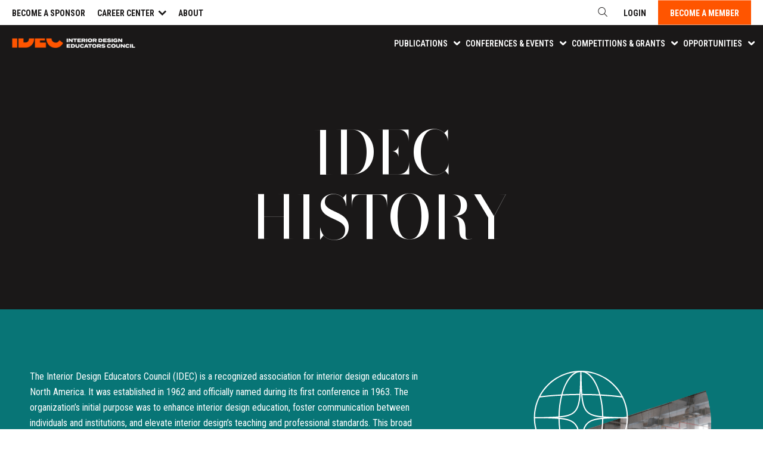

--- FILE ---
content_type: text/html; charset=UTF-8
request_url: https://idec.org/about/idec-history/
body_size: 16596
content:
<!DOCTYPE html>
<html lang="en-US" class="responsive av-preloader-disabled  html_header_top html_logo_left html_main_nav_header html_menu_right html_slim html_header_sticky html_header_shrinking html_mobile_menu_phone html_header_searchicon html_content_align_center html_header_unstick_top_disabled html_header_stretch_disabled html_av-overlay-side html_av-overlay-side-classic html_av-submenu-noclone html_entry_id_665 av-no-preview av-default-lightbox html_text_menu_active av-mobile-menu-switch-default">
<head>
<meta charset="UTF-8" />
<!-- mobile setting -->
<meta name="viewport" content="width=device-width, initial-scale=1">

<!-- Scripts/CSS and wp_head hook -->
<meta name='robots' content='index, follow, max-image-preview:large, max-snippet:-1, max-video-preview:-1' />

	<!-- This site is optimized with the Yoast SEO plugin v26.8 - https://yoast.com/product/yoast-seo-wordpress/ -->
	<title>IDEC History | Explore Our Success, Milestones, and Impact</title>
	<meta name="description" content="Explore the many accomplishments of the Interior Design Educators Council that make us special - from 1962 to today, browse our extensive IDEC history." />
	<link rel="canonical" href="https://idec.org/about/idec-history/" />
	<meta property="og:locale" content="en_US" />
	<meta property="og:type" content="article" />
	<meta property="og:title" content="IDEC History | Explore Our Success, Milestones, and Impact" />
	<meta property="og:description" content="Explore the many accomplishments of the Interior Design Educators Council that make us special - from 1962 to today, browse our extensive IDEC history." />
	<meta property="og:url" content="https://idec.org/about/idec-history/" />
	<meta property="og:site_name" content="Interior Design Educators Council" />
	<meta property="article:modified_time" content="2024-02-27T02:35:30+00:00" />
	<meta property="og:image" content="https://idec.org/wp-content/uploads/IDEC-Logo-1200x675@2x.jpg" />
	<meta property="og:image:width" content="1200" />
	<meta property="og:image:height" content="672" />
	<meta property="og:image:type" content="image/jpeg" />
	<meta name="twitter:card" content="summary_large_image" />
	<meta name="twitter:label1" content="Est. reading time" />
	<meta name="twitter:data1" content="13 minutes" />
	<script type="application/ld+json" class="yoast-schema-graph">{"@context":"https://schema.org","@graph":[{"@type":"WebPage","@id":"https://idec.org/about/idec-history/","url":"https://idec.org/about/idec-history/","name":"IDEC History | Explore Our Success, Milestones, and Impact","isPartOf":{"@id":"https://idec.org/#website"},"datePublished":"2023-12-07T00:29:22+00:00","dateModified":"2024-02-27T02:35:30+00:00","description":"Explore the many accomplishments of the Interior Design Educators Council that make us special - from 1962 to today, browse our extensive IDEC history.","breadcrumb":{"@id":"https://idec.org/about/idec-history/#breadcrumb"},"inLanguage":"en-US","potentialAction":[{"@type":"ReadAction","target":["https://idec.org/about/idec-history/"]}]},{"@type":"BreadcrumbList","@id":"https://idec.org/about/idec-history/#breadcrumb","itemListElement":[{"@type":"ListItem","position":1,"name":"Home","item":"https://idec.org/home/"},{"@type":"ListItem","position":2,"name":"About","item":"https://idec.org/about/"},{"@type":"ListItem","position":3,"name":"IDEC History"}]},{"@type":"WebSite","@id":"https://idec.org/#website","url":"https://idec.org/","name":"Interior Design Educators Council (IDEC)","description":"Interior Design Educators Council (IDEC) | Igniting Design Passion","publisher":{"@id":"https://idec.org/#organization"},"potentialAction":[{"@type":"SearchAction","target":{"@type":"EntryPoint","urlTemplate":"https://idec.org/?s={search_term_string}"},"query-input":{"@type":"PropertyValueSpecification","valueRequired":true,"valueName":"search_term_string"}}],"inLanguage":"en-US"},{"@type":"Organization","@id":"https://idec.org/#organization","name":"Interior Design Educators Council (IDEC)","url":"https://idec.org/","logo":{"@type":"ImageObject","inLanguage":"en-US","@id":"https://idec.org/#/schema/logo/image/","url":"https://idec.org/wp-content/uploads/IDEC-Logo-696x696@2x.jpg","contentUrl":"https://idec.org/wp-content/uploads/IDEC-Logo-696x696@2x.jpg","width":696,"height":696,"caption":"Interior Design Educators Council (IDEC)"},"image":{"@id":"https://idec.org/#/schema/logo/image/"}}]}</script>
	<!-- / Yoast SEO plugin. -->


<link rel='dns-prefetch' href='//fonts.googleapis.com' />
<link rel="alternate" type="application/rss+xml" title="Interior Design Educators Council &raquo; Feed" href="https://idec.org/feed/" />
<link rel="alternate" title="oEmbed (JSON)" type="application/json+oembed" href="https://idec.org/wp-json/oembed/1.0/embed?url=https%3A%2F%2Fidec.org%2Fabout%2Fidec-history%2F" />
<link rel="alternate" title="oEmbed (XML)" type="text/xml+oembed" href="https://idec.org/wp-json/oembed/1.0/embed?url=https%3A%2F%2Fidec.org%2Fabout%2Fidec-history%2F&#038;format=xml" />
<style id='wp-img-auto-sizes-contain-inline-css' type='text/css'>
img:is([sizes=auto i],[sizes^="auto," i]){contain-intrinsic-size:3000px 1500px}
/*# sourceURL=wp-img-auto-sizes-contain-inline-css */
</style>
<link rel='stylesheet' id='avia-module-ep-lottie-css' href='https://idec.org/wp-content/plugins/enfold-plus-lotties/assets/css/lottie.css?ver=1.6' type='text/css' media='all' />
<link rel='stylesheet' id='avia-grid-css' href='https://idec.org/wp-content/themes/punch/assets/css/grid.css?ver=1.0.96' type='text/css' media='all' />
<link rel='stylesheet' id='avia-base-css' href='https://idec.org/wp-content/themes/punch/assets/css/base.css?ver=1.0.96' type='text/css' media='all' />
<link rel='stylesheet' id='avia-layout-css' href='https://idec.org/wp-content/themes/punch/assets/css/layout.css?ver=1.0.96' type='text/css' media='all' />
<link rel='stylesheet' id='avia-scs-css' href='https://idec.org/wp-content/themes/punch/assets/css/shortcodes.css?ver=1.0.96' type='text/css' media='all' />
<link rel='stylesheet' id='avia-module-ep-flickity-slider-css' href='https://idec.org/wp-content/themes/punch/assets/css/ep-flickity-sliders.css?ver=1.0.94' type='text/css' media='all' />
<link rel='stylesheet' id='avia-module-button-css' href='https://idec.org/wp-content/themes/punch/assets/css/shortcodes/buttons.css?ver=1.0.94' type='text/css' media='' />
<link rel='stylesheet' id='avia-module-button-buttonrow-css' href='https://idec.org/wp-content/themes/punch/assets/css/shortcodes/buttonrow.css?ver=1.0.94' type='text/css' media='' />
<link rel='stylesheet' id='avia-module-custom-menu-css' href='https://idec.org/wp-content/themes/punch/assets/css/shortcodes/custom-menu.css?ver=1.0.94' type='text/css' media='' />
<link rel='stylesheet' id='avia-module-maps-css' href='https://idec.org/wp-content/themes/punch/config-templatebuilder/avia-shortcodes/google_maps/google_maps.css?ver=6.9' type='text/css' media='all' />
<link rel='stylesheet' id='avia-module-heading-css' href='https://idec.org/wp-content/themes/punch/assets/css/shortcodes/heading.css?ver=1.0.94' type='text/css' media='' />
<link rel='stylesheet' id='avia-module-hr-css' href='https://idec.org/wp-content/themes/punch/assets/css/shortcodes/hr.css?ver=1.0.94' type='text/css' media='' />
<link rel='stylesheet' id='avia-module-icon-css' href='https://idec.org/wp-content/themes/punch/assets/css/shortcodes/icon.css?ver=1.0.94' type='text/css' media='' />
<link rel='stylesheet' id='avia-module-image-css' href='https://idec.org/wp-content/themes/punch/assets/css/shortcodes/image.css?ver=1.0.94' type='text/css' media='' />
<link rel='stylesheet' id='avia-module-ep-grids-css' href='https://idec.org/wp-content/themes/punch/assets/css/grids.css?ver=1.0.94' type='text/css' media='all' />
<link rel='stylesheet' id='avia-module-ep-item-grid-css' href='https://idec.org/wp-content/themes/punch/assets/css/shortcodes/item-grid.css?ver=1.0.94' type='text/css' media='all' />
<link rel='stylesheet' id='avia-module-ep-post-grid-css' href='https://idec.org/wp-content/themes/punch/assets/css/shortcodes/posts-grid.css?ver=1.0.94' type='text/css' media='all' />
<link rel='stylesheet' id='avia-module-ep-tab-slider-css' href='https://idec.org/wp-content/themes/punch/assets/css/shortcodes/tab-slider.css?ver=1.0.94' type='text/css' media='all' />
<link rel='stylesheet' id='avia-module-slideshow-css' href='https://idec.org/wp-content/themes/punch/config-templatebuilder/avia-shortcodes/slideshow/slideshow.css?ver=1.0.96' type='text/css' media='all' />
<link rel='stylesheet' id='avia-module-ep-social-profiles-css' href='https://idec.org/wp-content/themes/punch/assets/css/shortcodes/social-profiles.css?ver=1.0.94' type='text/css' media='' />
<link rel='stylesheet' id='avia-module-ep-split-heading-css' href='https://idec.org/wp-content/themes/punch/assets/css/shortcodes/split-heading.css?ver=1.0.94' type='text/css' media='all' />
<link rel='stylesheet' id='avia-module-table-css' href='https://idec.org/wp-content/themes/punch/config-templatebuilder/avia-shortcodes/table/table.css?ver=1.0.96' type='text/css' media='all' />
<link rel='stylesheet' id='avia-module-textblock-css' href='https://idec.org/wp-content/themes/punch/assets/css/shortcodes/textblock.css?ver=1.0.94' type='text/css' media='' />
<link rel='stylesheet' id='avia-module-video-css' href='https://idec.org/wp-content/themes/punch/config-templatebuilder/avia-shortcodes/video/video.css?ver=1.0.96' type='text/css' media='all' />
<link rel='stylesheet' id='avia-module-ep-section-css' href='https://idec.org/wp-content/themes/punch/assets/css/shortcodes/section.css?ver=1.0.94' type='text/css' media='' />
<style id='wp-emoji-styles-inline-css' type='text/css'>

	img.wp-smiley, img.emoji {
		display: inline !important;
		border: none !important;
		box-shadow: none !important;
		height: 1em !important;
		width: 1em !important;
		margin: 0 0.07em !important;
		vertical-align: -0.1em !important;
		background: none !important;
		padding: 0 !important;
	}
/*# sourceURL=wp-emoji-styles-inline-css */
</style>
<link rel='stylesheet' id='auth0-widget-css' href='https://idec.org/wp-content/plugins/auth0/assets/css/main.css?ver=4.6.2' type='text/css' media='all' />
<link rel='stylesheet' id='google-fonts-css' href='https://fonts.googleapis.com/css2?family=Bodoni+Moda:ital,opsz,wght@0,6..96,400;0,6..96,500;0,6..96,600;0,6..96,700;1,6..96,400;1,6..96,500;1,6..96,600;1,6..96,700&#038;family=Roboto+Condensed:ital,wght@0,300;0,400;0,500;0,600;0,700;1,300;1,400;1,500;1,600;1,700&#038;display=swap' type='text/css' media='all' />
<link rel='stylesheet' id='avia-module-main-css' href='https://idec.org/wp-content/themes/idec/assets/css/main.css?ver=1.595' type='text/css' media='all' />
<link rel='stylesheet' id='avia-module-offsets-css' href='https://idec.org/wp-content/themes/punch/assets/css/offsets.css?ver=1.0.94' type='text/css' media='all' />
<link rel='stylesheet' id='avia-gravity-css' href='https://idec.org/wp-content/themes/punch/config-gravityforms/gravity-mod.css?ver=1.0.96' type='text/css' media='screen' />
<script type="text/javascript" src="https://idec.org/wp-content/themes/punch/assets/js/dist/avia/avia-compat.js?ver=1.0.96" id="avia-compat-js"></script>
<script type="text/javascript" src="https://idec.org/wp-includes/js/jquery/jquery.min.js?ver=3.7.1" id="jquery-core-js"></script>
<script type="text/javascript" src="https://idec.org/wp-includes/js/jquery/jquery-migrate.min.js?ver=3.4.1" id="jquery-migrate-js"></script>
<link rel="EditURI" type="application/rsd+xml" title="RSD" href="https://idec.org/xmlrpc.php?rsd" />
<link rel='shortlink' href='https://idec.org/?p=665' />
<script async src="https://www.googletagmanager.com/gtag/js?id=G-6BJQG9DTXP"></script>
<script>
	window.dataLayer = window.dataLayer || [];
	function gtag(){dataLayer.push(arguments);}
	gtag('js', new Date());

	gtag('config', 'G-6BJQG9DTXP');
</script>    <style>
        :root{
                    }


        /* Section */
        
        

        /* Buttons */
                                                h1, .h1 .av-special-heading-tag{
                                                                    }
                                                            h2, .h2 .av-special-heading-tag{
                                                                    }
                                                            h3, .h3 .av-special-heading-tag{
                                                                    }
                                                            h4, .h4 .av-special-heading-tag{
                                                                    }
                                                            h5, .h5 .av-special-heading-tag{
                                                                    }
                                                            h6, .h6 .av-special-heading-tag{
                                                                    }
                                </style>
    <link rel="profile" href="http://gmpg.org/xfn/11" />
<link rel="alternate" type="application/rss+xml" title="Interior Design Educators Council RSS2 Feed" href="https://idec.org/feed/" />
<link rel="pingback" href="https://idec.org/xmlrpc.php" />
	<script>document.addEventListener("DOMContentLoaded",function(){document.documentElement.style.setProperty("--scrollBarWidth",window.innerWidth-document.body.clientWidth+"px")});</script>
	<style>.ep-lottie-loaded{opacity:1!important}</style>	<noscript>
		<link rel="stylesheet" href="https://idec.org/wp-content/themes/punch/assets/css/dist/no-js.css?v=1.0.94">
	</noscript>
    
<link rel="icon" href="https://idec.org/wp-content/uploads/IDEC-Favicon@2x.jpg" type="image/x-icon">
<link rel="icon" href="https://idec.org/wp-content/uploads/cropped-IDEC-Favicon@2x-32x32.jpg" sizes="32x32" />
<link rel="icon" href="https://idec.org/wp-content/uploads/cropped-IDEC-Favicon@2x-192x192.jpg" sizes="192x192" />
<link rel="apple-touch-icon" href="https://idec.org/wp-content/uploads/cropped-IDEC-Favicon@2x-180x180.jpg" />
<meta name="msapplication-TileImage" content="https://idec.org/wp-content/uploads/cropped-IDEC-Favicon@2x-270x270.jpg" />
<style type='text/css'>
@font-face {font-family: 'fa-fontello'; font-weight: normal; font-style: normal; font-display: auto;
src: url('https://idec.org/wp-content/themes/punch/assets/fonts/fa-fontello.woff2?ver=1.595') format('woff2'),
url('https://idec.org/wp-content/themes/punch/assets/fonts/fa-fontello.woff?ver=1.595') format('woff'),
url('https://idec.org/wp-content/themes/punch/assets/fonts/fa-fontello.ttf?ver=1.595') format('truetype'),
url('https://idec.org/wp-content/themes/punch/assets/fonts/fa-fontello.svg?ver=1.595#fa-fontello') format('svg'),
url('https://idec.org/wp-content/themes/punch/assets/fonts/fa-fontello.eot?ver=1.595'),
url('https://idec.org/wp-content/themes/punch/assets/fonts/fa-fontello.eot?ver=1.595#iefix') format('embedded-opentype');
} #top .avia-font-fa-fontello, body .avia-font-fa-fontello, html body [data-av_iconfont='fa-fontello']:before{ font-family: 'fa-fontello'; }

@font-face {font-family: 'idec-icons'; font-weight: normal; font-style: normal; font-display: auto;
src: url('https://idec.org/wp-content/uploads/avia_fonts/idec-icons/idec-icons.woff2?ver=1.595') format('woff2'),
url('https://idec.org/wp-content/uploads/avia_fonts/idec-icons/idec-icons.woff?ver=1.595') format('woff'),
url('https://idec.org/wp-content/uploads/avia_fonts/idec-icons/idec-icons.ttf?ver=1.595') format('truetype'),
url('https://idec.org/wp-content/uploads/avia_fonts/idec-icons/idec-icons.svg?ver=1.595#idec-icons') format('svg'),
url('https://idec.org/wp-content/uploads/avia_fonts/idec-icons/idec-icons.eot?ver=1.595'),
url('https://idec.org/wp-content/uploads/avia_fonts/idec-icons/idec-icons.eot?ver=1.595#iefix') format('embedded-opentype');
} #top .avia-font-idec-icons, body .avia-font-idec-icons, html body [data-av_iconfont='idec-icons']:before{ font-family: 'idec-icons'; }
</style>

<!--
Debugging Info for Theme support: 

Theme: Punch
Version: 1.0.96
Installed: punch
AviaFramework Version: 5.2
AviaBuilder Version: 5.2
aviaElementManager Version: 1.0.1
- - - - - - - - - - -
ChildTheme: IDEC
ChildTheme Version: 1.0.1
ChildTheme Installed: punch

- - - - - - - - - - -
ML:512-PU:40-PLA:17
WP:6.9
Compress: CSS:disabled - JS:disabled
Updates: disabled
PLAu:16
-->
<style id='global-styles-inline-css' type='text/css'>
:root{--wp--preset--aspect-ratio--square: 1;--wp--preset--aspect-ratio--4-3: 4/3;--wp--preset--aspect-ratio--3-4: 3/4;--wp--preset--aspect-ratio--3-2: 3/2;--wp--preset--aspect-ratio--2-3: 2/3;--wp--preset--aspect-ratio--16-9: 16/9;--wp--preset--aspect-ratio--9-16: 9/16;--wp--preset--color--black: #000000;--wp--preset--color--cyan-bluish-gray: #abb8c3;--wp--preset--color--white: #ffffff;--wp--preset--color--pale-pink: #f78da7;--wp--preset--color--vivid-red: #cf2e2e;--wp--preset--color--luminous-vivid-orange: #ff6900;--wp--preset--color--luminous-vivid-amber: #fcb900;--wp--preset--color--light-green-cyan: #7bdcb5;--wp--preset--color--vivid-green-cyan: #00d084;--wp--preset--color--pale-cyan-blue: #8ed1fc;--wp--preset--color--vivid-cyan-blue: #0693e3;--wp--preset--color--vivid-purple: #9b51e0;--wp--preset--gradient--vivid-cyan-blue-to-vivid-purple: linear-gradient(135deg,rgb(6,147,227) 0%,rgb(155,81,224) 100%);--wp--preset--gradient--light-green-cyan-to-vivid-green-cyan: linear-gradient(135deg,rgb(122,220,180) 0%,rgb(0,208,130) 100%);--wp--preset--gradient--luminous-vivid-amber-to-luminous-vivid-orange: linear-gradient(135deg,rgb(252,185,0) 0%,rgb(255,105,0) 100%);--wp--preset--gradient--luminous-vivid-orange-to-vivid-red: linear-gradient(135deg,rgb(255,105,0) 0%,rgb(207,46,46) 100%);--wp--preset--gradient--very-light-gray-to-cyan-bluish-gray: linear-gradient(135deg,rgb(238,238,238) 0%,rgb(169,184,195) 100%);--wp--preset--gradient--cool-to-warm-spectrum: linear-gradient(135deg,rgb(74,234,220) 0%,rgb(151,120,209) 20%,rgb(207,42,186) 40%,rgb(238,44,130) 60%,rgb(251,105,98) 80%,rgb(254,248,76) 100%);--wp--preset--gradient--blush-light-purple: linear-gradient(135deg,rgb(255,206,236) 0%,rgb(152,150,240) 100%);--wp--preset--gradient--blush-bordeaux: linear-gradient(135deg,rgb(254,205,165) 0%,rgb(254,45,45) 50%,rgb(107,0,62) 100%);--wp--preset--gradient--luminous-dusk: linear-gradient(135deg,rgb(255,203,112) 0%,rgb(199,81,192) 50%,rgb(65,88,208) 100%);--wp--preset--gradient--pale-ocean: linear-gradient(135deg,rgb(255,245,203) 0%,rgb(182,227,212) 50%,rgb(51,167,181) 100%);--wp--preset--gradient--electric-grass: linear-gradient(135deg,rgb(202,248,128) 0%,rgb(113,206,126) 100%);--wp--preset--gradient--midnight: linear-gradient(135deg,rgb(2,3,129) 0%,rgb(40,116,252) 100%);--wp--preset--font-size--small: 13px;--wp--preset--font-size--medium: 20px;--wp--preset--font-size--large: 36px;--wp--preset--font-size--x-large: 42px;--wp--preset--spacing--20: 0.44rem;--wp--preset--spacing--30: 0.67rem;--wp--preset--spacing--40: 1rem;--wp--preset--spacing--50: 1.5rem;--wp--preset--spacing--60: 2.25rem;--wp--preset--spacing--70: 3.38rem;--wp--preset--spacing--80: 5.06rem;--wp--preset--shadow--natural: 6px 6px 9px rgba(0, 0, 0, 0.2);--wp--preset--shadow--deep: 12px 12px 50px rgba(0, 0, 0, 0.4);--wp--preset--shadow--sharp: 6px 6px 0px rgba(0, 0, 0, 0.2);--wp--preset--shadow--outlined: 6px 6px 0px -3px rgb(255, 255, 255), 6px 6px rgb(0, 0, 0);--wp--preset--shadow--crisp: 6px 6px 0px rgb(0, 0, 0);}:where(.is-layout-flex){gap: 0.5em;}:where(.is-layout-grid){gap: 0.5em;}body .is-layout-flex{display: flex;}.is-layout-flex{flex-wrap: wrap;align-items: center;}.is-layout-flex > :is(*, div){margin: 0;}body .is-layout-grid{display: grid;}.is-layout-grid > :is(*, div){margin: 0;}:where(.wp-block-columns.is-layout-flex){gap: 2em;}:where(.wp-block-columns.is-layout-grid){gap: 2em;}:where(.wp-block-post-template.is-layout-flex){gap: 1.25em;}:where(.wp-block-post-template.is-layout-grid){gap: 1.25em;}.has-black-color{color: var(--wp--preset--color--black) !important;}.has-cyan-bluish-gray-color{color: var(--wp--preset--color--cyan-bluish-gray) !important;}.has-white-color{color: var(--wp--preset--color--white) !important;}.has-pale-pink-color{color: var(--wp--preset--color--pale-pink) !important;}.has-vivid-red-color{color: var(--wp--preset--color--vivid-red) !important;}.has-luminous-vivid-orange-color{color: var(--wp--preset--color--luminous-vivid-orange) !important;}.has-luminous-vivid-amber-color{color: var(--wp--preset--color--luminous-vivid-amber) !important;}.has-light-green-cyan-color{color: var(--wp--preset--color--light-green-cyan) !important;}.has-vivid-green-cyan-color{color: var(--wp--preset--color--vivid-green-cyan) !important;}.has-pale-cyan-blue-color{color: var(--wp--preset--color--pale-cyan-blue) !important;}.has-vivid-cyan-blue-color{color: var(--wp--preset--color--vivid-cyan-blue) !important;}.has-vivid-purple-color{color: var(--wp--preset--color--vivid-purple) !important;}.has-black-background-color{background-color: var(--wp--preset--color--black) !important;}.has-cyan-bluish-gray-background-color{background-color: var(--wp--preset--color--cyan-bluish-gray) !important;}.has-white-background-color{background-color: var(--wp--preset--color--white) !important;}.has-pale-pink-background-color{background-color: var(--wp--preset--color--pale-pink) !important;}.has-vivid-red-background-color{background-color: var(--wp--preset--color--vivid-red) !important;}.has-luminous-vivid-orange-background-color{background-color: var(--wp--preset--color--luminous-vivid-orange) !important;}.has-luminous-vivid-amber-background-color{background-color: var(--wp--preset--color--luminous-vivid-amber) !important;}.has-light-green-cyan-background-color{background-color: var(--wp--preset--color--light-green-cyan) !important;}.has-vivid-green-cyan-background-color{background-color: var(--wp--preset--color--vivid-green-cyan) !important;}.has-pale-cyan-blue-background-color{background-color: var(--wp--preset--color--pale-cyan-blue) !important;}.has-vivid-cyan-blue-background-color{background-color: var(--wp--preset--color--vivid-cyan-blue) !important;}.has-vivid-purple-background-color{background-color: var(--wp--preset--color--vivid-purple) !important;}.has-black-border-color{border-color: var(--wp--preset--color--black) !important;}.has-cyan-bluish-gray-border-color{border-color: var(--wp--preset--color--cyan-bluish-gray) !important;}.has-white-border-color{border-color: var(--wp--preset--color--white) !important;}.has-pale-pink-border-color{border-color: var(--wp--preset--color--pale-pink) !important;}.has-vivid-red-border-color{border-color: var(--wp--preset--color--vivid-red) !important;}.has-luminous-vivid-orange-border-color{border-color: var(--wp--preset--color--luminous-vivid-orange) !important;}.has-luminous-vivid-amber-border-color{border-color: var(--wp--preset--color--luminous-vivid-amber) !important;}.has-light-green-cyan-border-color{border-color: var(--wp--preset--color--light-green-cyan) !important;}.has-vivid-green-cyan-border-color{border-color: var(--wp--preset--color--vivid-green-cyan) !important;}.has-pale-cyan-blue-border-color{border-color: var(--wp--preset--color--pale-cyan-blue) !important;}.has-vivid-cyan-blue-border-color{border-color: var(--wp--preset--color--vivid-cyan-blue) !important;}.has-vivid-purple-border-color{border-color: var(--wp--preset--color--vivid-purple) !important;}.has-vivid-cyan-blue-to-vivid-purple-gradient-background{background: var(--wp--preset--gradient--vivid-cyan-blue-to-vivid-purple) !important;}.has-light-green-cyan-to-vivid-green-cyan-gradient-background{background: var(--wp--preset--gradient--light-green-cyan-to-vivid-green-cyan) !important;}.has-luminous-vivid-amber-to-luminous-vivid-orange-gradient-background{background: var(--wp--preset--gradient--luminous-vivid-amber-to-luminous-vivid-orange) !important;}.has-luminous-vivid-orange-to-vivid-red-gradient-background{background: var(--wp--preset--gradient--luminous-vivid-orange-to-vivid-red) !important;}.has-very-light-gray-to-cyan-bluish-gray-gradient-background{background: var(--wp--preset--gradient--very-light-gray-to-cyan-bluish-gray) !important;}.has-cool-to-warm-spectrum-gradient-background{background: var(--wp--preset--gradient--cool-to-warm-spectrum) !important;}.has-blush-light-purple-gradient-background{background: var(--wp--preset--gradient--blush-light-purple) !important;}.has-blush-bordeaux-gradient-background{background: var(--wp--preset--gradient--blush-bordeaux) !important;}.has-luminous-dusk-gradient-background{background: var(--wp--preset--gradient--luminous-dusk) !important;}.has-pale-ocean-gradient-background{background: var(--wp--preset--gradient--pale-ocean) !important;}.has-electric-grass-gradient-background{background: var(--wp--preset--gradient--electric-grass) !important;}.has-midnight-gradient-background{background: var(--wp--preset--gradient--midnight) !important;}.has-small-font-size{font-size: var(--wp--preset--font-size--small) !important;}.has-medium-font-size{font-size: var(--wp--preset--font-size--medium) !important;}.has-large-font-size{font-size: var(--wp--preset--font-size--large) !important;}.has-x-large-font-size{font-size: var(--wp--preset--font-size--x-large) !important;}
/*# sourceURL=global-styles-inline-css */
</style>
</head>

<body id="top" class="wp-singular page-template-default page page-id-665 page-parent page-child parent-pageid-620 wp-theme-punch wp-child-theme-idec no_sidebar_border rtl_columns av-curtain-numeric avia-responsive-images-support">

	
	<div id='wrap_all'>

	
<div id="header" class="header ">
		<div class="top-menu">
		<div class="top-menu-inner">
			<div class="top-menu-left header-desktop-menu">
				<div class="secondary-menu-container"><ul id="menu-secondary-menu" class="main-menu" role="menu"><li role="menuitem" id="menu-item-5477" class="menu-item menu-item-type-post_type menu-item-object-page menu-item-top-level menu-item-top-level-1"><a class="menu-item-inner" href="https://idec.org/become-a-sponsor/annual-sponsors/" tabindex="0"><span class="avia-menu-text">Become a Sponsor</span></a></li>
<li role="menuitem" id="menu-item-819" class="menu-item menu-item-type-custom menu-item-object-custom menu-item-has-children menu-item-top-level menu-item-top-level-2"><span class="menu-item-inner no-link"  tabindex="0"><span class="avia-menu-text">Career Center</span></span>


<ul role="menu" class="sub-menu">
	<li role="menuitem" id="menu-item-4824" class="menu-item menu-item-type-post_type menu-item-object-page"><a class="menu-item-inner" href="https://idec.org/career-center/" tabindex="0"><span class="avia-menu-text">Become an Interior Design Educator</span></a></li>
	<li role="menuitem" id="menu-item-818" class="menu-item menu-item-type-custom menu-item-object-custom"><a class="menu-item-inner" target="_blank" href="https://idec.careerwebsite.com/" tabindex="0" rel="noopener"><span class="avia-menu-text">Job Searching Listings</span></a></li>
</ul>
</li>
<li role="menuitem" id="menu-item-730" class="menu-item menu-item-type-post_type menu-item-object-page current-page-ancestor menu-item-top-level menu-item-top-level-3"><a class="menu-item-inner" href="https://idec.org/about/" tabindex="0"><span class="avia-menu-text">About</span></a></li>
</ul></div>			</div>
			<div class="top-menu-right">
				<div class="header-search-container">
					<button class="header-search-toggle"></button>
					<div class="header-search-form">
						
<form action="https://idec.org/" id="searchform" method="get" class="av_disable_ajax_search">
	<div class="search-form">
		<input type="text" id="s" class="search-input" name="s" value="" placeholder='Search' />
        <button class="search-button"></button>
	</div>
</form>					</div>
				</div>
				<div class="secondary-menu-container"><ul id="menu-login-menu" class="main-menu" role="menu"><li role="menuitem" id="menu-item-913" class="menu-item menu-item-type-custom menu-item-object-custom menu-item-top-level menu-item-top-level-1"><a class="menu-item-inner" href="https://idec.org/login" tabindex="0"><span class="avia-menu-text">Login</span></a></li>
<li role="menuitem" id="menu-item-914" class="menu-item menu-item-type-custom menu-item-object-custom av-menu-button av-menu-button-colored menu-item-top-level menu-item-top-level-2"><a class="menu-item-inner" href="/membership" tabindex="0"><span class="avia-menu-text">Become a Member</span></a></li>
</ul></div>			</div>
		</div>
	</div>
	<div class="header-inner">
		<div class="header-logo">
				<a href="https://idec.org" class="logo logo-type-image" aria-label="IDEC Logo">
		<div class='logo-main'><img width="498" height="40" src="https://idec.org/wp-content/uploads/Idec-logo-@2x.png" class="attachment-full size-full" alt="IDEC logo" decoding="async" /></div><div class='logo-alternate'></div>    </a>
				    <a class="logo-mobile" href="/">
        <img width="250" height="78" src="https://idec.org/wp-content/uploads/Idec-logo-mobile-@2x.png" class="attachment-FULL size-FULL" alt="Idec logo" decoding="async" />    </a>
    		</div>
		<div class="header-menu header-desktop-menu">
			<div class="menu-main-menu-container"><ul id="menu-main-menu" class="main-menu" role="menu"><li role="menuitem" id="menu-item-741" class="menu-item menu-item-type-custom menu-item-object-custom menu-item-has-children menu-item-mega-parent  menu-item-top-level menu-item-top-level-1"><span class="menu-item-inner no-link"  tabindex="0"><span class="avia-menu-text">Publications</span></span>
<div class='avia_mega_div avia_mega4 twelve units'>

<ul role="menu" class="sub-menu">
	<li role="menuitem" id="menu-item-747" class="menu-item menu-item-type-custom menu-item-object-custom menu-item-has-children avia_mega_menu_columns_4 three units  avia_mega_menu_columns_first">
	<ul role="menu" class="sub-menu">
		<li role="menuitem" id="menu-item-740" class="menu-title menu-item menu-item-type-post_type menu-item-object-page"><a class="menu-item-inner" href="https://idec.org/publications/" tabindex="0"><span class="avia-menu-text">Publications</span></a></li>
	</ul>
</li>
	<li role="menuitem" id="menu-item-1496" class="menu-item menu-item-type-custom menu-item-object-custom menu-item-has-children avia_mega_menu_columns_4 three units ">
	<ul role="menu" class="sub-menu">
		<li role="menuitem" id="menu-item-1503" class="menu-item menu-item-type-custom menu-item-object-custom"><div class="menu-featured-post"><div class="featured-post-inner"><div class="featured-thumb-wrapper"><div class="featured-thumb-inner"><img width="470" height="260" src="https://idec.org/wp-content/uploads/IDEC-Teaching-Collaborative-Teaching-and-Learning-in-Round-Committee.jpg" class="avia-img-lazy-loading-1022 attachment-FULL size-FULL" alt="Many professionals having a meeting together in the office" loading="lazy" decoding="async" /></div></div><a class="menu-post-button" href="" target="_blank"></a></div></div></li>
	</ul>
</li>
	<li role="menuitem" id="menu-item-748" class="menu-item menu-item-type-custom menu-item-object-custom menu-item-has-children avia_mega_menu_columns_4 three units ">
	<ul role="menu" class="sub-menu">
		<li role="menuitem" id="menu-item-742" class="menu-item menu-item-type-post_type menu-item-object-page"><a class="menu-item-inner" href="https://idec.org/publications/journal-of-interior-design/" tabindex="0"><span class="avia-menu-text">Journal of Interior Design</span></a></li>
		<li role="menuitem" id="menu-item-743" class="menu-item menu-item-type-post_type menu-item-object-page"><a class="menu-item-inner" href="https://idec.org/publications/idec-exchange/" tabindex="0"><span class="avia-menu-text">IDEC Exchange</span></a></li>
	</ul>
</li>
	<li role="menuitem" id="menu-item-749" class="menu-item menu-item-type-custom menu-item-object-custom menu-item-has-children avia_mega_menu_columns_4 three units avia_mega_menu_columns_last">
	<ul role="menu" class="sub-menu">
		<li role="menuitem" id="menu-item-746" class="menu-item menu-item-type-post_type menu-item-object-page"><a class="menu-item-inner" href="https://idec.org/publications/member-published-books/" tabindex="0"><span class="avia-menu-text">Member Published Books</span></a></li>
		<li role="menuitem" id="menu-item-3329" class="menu-item menu-item-type-custom menu-item-object-custom"><a class="menu-item-inner" href="http://multibriefs.com/briefs/idec/" tabindex="0"><span class="avia-menu-text">IDEC ENews</span></a></li>
		<li role="menuitem" id="menu-item-5803" class="menu-item menu-item-type-custom menu-item-object-custom"><a class="menu-item-inner" href="https://idec.org/competition/innovative-teaching-ideas/" tabindex="0"><span class="avia-menu-text">Innovative Teaching Ideas</span></a></li>
		<li role="menuitem" id="menu-item-6155" class="menu-item menu-item-type-custom menu-item-object-custom"><a class="menu-item-inner" target="_blank" href="https://home.myresourcelibrary.com/delve/" tabindex="0" rel="noopener"><span class="avia-menu-text">Delve Magazine</span></a></li>
	</ul>
</li>
</ul>

</div>
</li>
<li role="menuitem" id="menu-item-750" class="menu-item menu-item-type-custom menu-item-object-custom menu-item-has-children menu-item-mega-parent  menu-item-top-level menu-item-top-level-2"><span class="menu-item-inner no-link"  tabindex="0"><span class="avia-menu-text">Conferences &#038; Events</span></span>
<div class='avia_mega_div avia_mega4 twelve units'>

<ul role="menu" class="sub-menu">
	<li role="menuitem" id="menu-item-751" class="menu-item menu-item-type-custom menu-item-object-custom menu-item-has-children avia_mega_menu_columns_4 three units  avia_mega_menu_columns_first">
	<ul role="menu" class="sub-menu">
		<li role="menuitem" id="menu-item-757" class="menu-title menu-item menu-item-type-post_type menu-item-object-page"><a class="menu-item-inner" href="https://idec.org/conference-events/" tabindex="0"><span class="avia-menu-text">Conferences &#038; Events</span></a></li>
	</ul>
</li>
	<li role="menuitem" id="menu-item-1497" class="menu-item menu-item-type-custom menu-item-object-custom menu-item-has-children avia_mega_menu_columns_4 three units ">
	<ul role="menu" class="sub-menu">
		<li role="menuitem" id="menu-item-1498" class="menu-item menu-item-type-custom menu-item-object-custom"><div class="menu-featured-post"><div class="featured-post-inner"><div class="featured-thumb-wrapper"><div class="featured-thumb-inner"><img width="470" height="260" src="https://idec.org/wp-content/uploads/IDEC-Teaching-Collaborative-Teaching-and-Learning-in-Round-Committee.jpg" class="avia-img-lazy-loading-1022 attachment-FULL size-FULL" alt="Many professionals having a meeting together in the office" loading="lazy" decoding="async" /></div></div><a class="menu-post-button" href="" ></a></div></div></li>
	</ul>
</li>
	<li role="menuitem" id="menu-item-753" class="menu-item menu-item-type-custom menu-item-object-custom menu-item-has-children avia_mega_menu_columns_4 three units ">
	<ul role="menu" class="sub-menu">
		<li role="menuitem" id="menu-item-3294" class="menu-item menu-item-type-post_type menu-item-object-page"><a class="menu-item-inner" href="https://idec.org/conference-events/conferences/" tabindex="0"><span class="avia-menu-text">IDEC Conferences</span></a></li>
		<li role="menuitem" id="menu-item-3296" class="menu-item menu-item-type-post_type menu-item-object-conference"><a class="menu-item-inner" href="https://idec.org/conference/regional-conferences/" tabindex="0"><span class="avia-menu-text">Regional Conferences</span></a></li>
		<li role="menuitem" id="menu-item-3305" class="menu-item menu-item-type-post_type menu-item-object-conference"><a class="menu-item-inner" href="https://idec.org/conference/symposium-workshops/" tabindex="0"><span class="avia-menu-text">Symposia + Workshops</span></a></li>
		<li role="menuitem" id="menu-item-3420" class="menu-item menu-item-type-post_type menu-item-object-page"><a class="menu-item-inner" href="https://idec.org/conference-events/submission-rubric/" tabindex="0"><span class="avia-menu-text">Submission Rubrics</span></a></li>
	</ul>
</li>
	<li role="menuitem" id="menu-item-752" class="menu-item menu-item-type-custom menu-item-object-custom menu-item-has-children avia_mega_menu_columns_4 three units avia_mega_menu_columns_last">
	<ul role="menu" class="sub-menu">
		<li role="menuitem" id="menu-item-3310" class="menu-item menu-item-type-post_type menu-item-object-page"><a class="menu-item-inner" href="https://idec.org/conference-events/events/" tabindex="0"><span class="avia-menu-text">Events</span></a></li>
	</ul>
</li>
</ul>

</div>
</li>
<li role="menuitem" id="menu-item-758" class="menu-item menu-item-type-custom menu-item-object-custom menu-item-has-children menu-item-mega-parent  menu-item-top-level menu-item-top-level-3"><span class="menu-item-inner no-link"  tabindex="0"><span class="avia-menu-text">Competitions &#038; Grants</span></span>
<div class='avia_mega_div avia_mega4 twelve units'>

<ul role="menu" class="sub-menu">
	<li role="menuitem" id="menu-item-759" class="menu-item menu-item-type-custom menu-item-object-custom menu-item-has-children avia_mega_menu_columns_4 three units  avia_mega_menu_columns_first">
	<ul role="menu" class="sub-menu">
		<li role="menuitem" id="menu-item-762" class="menu-title menu-item menu-item-type-post_type menu-item-object-page"><a class="menu-item-inner" href="https://idec.org/competitions-grants/" tabindex="0"><span class="avia-menu-text">Competitions &#038; Grants</span></a></li>
	</ul>
</li>
	<li role="menuitem" id="menu-item-1499" class="menu-item menu-item-type-custom menu-item-object-custom menu-item-has-children avia_mega_menu_columns_4 three units ">
	<ul role="menu" class="sub-menu">
		<li role="menuitem" id="menu-item-1500" class="menu-item menu-item-type-custom menu-item-object-custom"><div class="menu-featured-post"><div class="featured-post-inner"><div class="featured-thumb-wrapper"><div class="featured-thumb-inner"><img width="940" height="520" src="https://idec.org/wp-content/uploads/IDEC-Teaching-Collaborative-Student-Design-Competition-Task-Force@2x.jpg" class="avia-img-lazy-loading-1018 attachment-FULL size-FULL" alt="Multiple professionals working on a project together" loading="lazy" decoding="async" /></div></div><a class="menu-post-button" href="" target="_blank"></a></div></div></li>
	</ul>
</li>
	<li role="menuitem" id="menu-item-760" class="menu-item menu-item-type-custom menu-item-object-custom menu-item-has-children avia_mega_menu_columns_4 three units ">
	<ul role="menu" class="sub-menu">
		<li role="menuitem" id="menu-item-763" class="menu-item menu-item-type-post_type menu-item-object-page"><a class="menu-item-inner" href="https://idec.org/competitions-grants/competitions/" tabindex="0"><span class="avia-menu-text">IDEC Competitions</span></a></li>
	</ul>
</li>
	<li role="menuitem" id="menu-item-761" class="menu-item menu-item-type-custom menu-item-object-custom menu-item-has-children avia_mega_menu_columns_4 three units avia_mega_menu_columns_last">
	<ul role="menu" class="sub-menu">
		<li role="menuitem" id="menu-item-766" class="menu-item menu-item-type-post_type menu-item-object-page"><a class="menu-item-inner" href="https://idec.org/competitions-grants/grants/" tabindex="0"><span class="avia-menu-text">IDEC Grants</span></a></li>
	</ul>
</li>
</ul>

</div>
</li>
<li role="menuitem" id="menu-item-772" class="menu-item menu-item-type-custom menu-item-object-custom menu-item-has-children menu-item-mega-parent  menu-item-top-level menu-item-top-level-4"><span class="menu-item-inner no-link"  tabindex="0"><span class="avia-menu-text">Opportunities</span></span>
<div class='avia_mega_div avia_mega4 twelve units'>

<ul role="menu" class="sub-menu">
	<li role="menuitem" id="menu-item-773" class="menu-item menu-item-type-custom menu-item-object-custom menu-item-has-children avia_mega_menu_columns_4 three units  avia_mega_menu_columns_first">
	<ul role="menu" class="sub-menu">
		<li role="menuitem" id="menu-item-3330" class="menu-title menu-item menu-item-type-post_type menu-item-object-page"><a class="menu-item-inner" href="https://idec.org/open-calls/" tabindex="0"><span class="avia-menu-text">Open Calls &#038; Opportunities</span></a></li>
	</ul>
</li>
	<li role="menuitem" id="menu-item-1502" class="menu-item menu-item-type-custom menu-item-object-custom menu-item-has-children avia_mega_menu_columns_4 three units ">
	<ul role="menu" class="sub-menu">
		<li role="menuitem" id="menu-item-1504" class="menu-item menu-item-type-custom menu-item-object-custom"><div class="menu-featured-post"><div class="featured-post-inner"><div class="featured-thumb-wrapper"><div class="featured-thumb-inner"><img width="940" height="520" src="https://idec.org/wp-content/uploads/IDEC-Teaching-Resources-Innovative-Teaching-Ideas@2x.jpg" class="avia-img-lazy-loading-1008 attachment-FULL size-FULL" alt="Education professional writing on a whiteboard" loading="lazy" decoding="async" /></div></div><a class="menu-post-button" href="" ></a></div></div></li>
	</ul>
</li>
	<li role="menuitem" id="menu-item-4854" class="menu-item menu-item-type-custom menu-item-object-custom menu-item-has-children avia_mega_menu_columns_4 three units ">
	<ul role="menu" class="sub-menu">
		<li role="menuitem" id="menu-item-5500" class="menu-item menu-item-type-custom menu-item-object-custom"><a class="menu-item-inner" href="https://idec.org/become-a-sponsor/annual-sponsors/" tabindex="0"><span class="avia-menu-text">Sponsorship Opportunities</span></a></li>
		<li role="menuitem" id="menu-item-5783" class="menu-item menu-item-type-custom menu-item-object-custom"><a class="menu-item-inner" href="https://idec.org/open-calls/?_opportunity_submission_type=award" tabindex="0"><span class="avia-menu-text">Awards</span></a></li>
		<li role="menuitem" id="menu-item-5784" class="menu-item menu-item-type-custom menu-item-object-custom"><a class="menu-item-inner" href="https://idec.org/open-calls/?_opportunity_submission_type=volunteer" tabindex="0"><span class="avia-menu-text">Volunteer</span></a></li>
	</ul>
</li>
	<li role="menuitem" id="menu-item-5786" class="menu-item menu-item-type-custom menu-item-object-custom menu-item-has-children avia_mega_menu_columns_4 three units avia_mega_menu_columns_last">
	<ul role="menu" class="sub-menu">
		<li role="menuitem" id="menu-item-5787" class="menu-item menu-item-type-custom menu-item-object-custom"><a class="menu-item-inner" href="https://idec.org/open-calls/?_opportunity_submission_type=grant" tabindex="0"><span class="avia-menu-text">Grants</span></a></li>
		<li role="menuitem" id="menu-item-5788" class="menu-item menu-item-type-custom menu-item-object-custom"><a class="menu-item-inner" href="https://idec.org/open-calls/?_opportunity_submission_type=jid-volunteer-reviewer" tabindex="0"><span class="avia-menu-text">JID Volunteer Reviewer</span></a></li>
		<li role="menuitem" id="menu-item-5789" class="menu-item menu-item-type-custom menu-item-object-custom"><a class="menu-item-inner" href="https://idec.org/open-calls/?_opportunity_submission_type=papers" tabindex="0"><span class="avia-menu-text">Papers</span></a></li>
		<li role="menuitem" id="menu-item-5979" class="menu-item menu-item-type-custom menu-item-object-custom"><a class="menu-item-inner" href="https://idec.org/open-calls/?_opportunity_submission_type=open-research" tabindex="0"><span class="avia-menu-text">Participate in Research</span></a></li>
	</ul>
</li>
</ul>

</div>
</li>
</ul></div>		</div>
		<button class="hamburger-toggle" aria-label="Mobile Menu Toggle">
			<div class="burger-box"></div>
		</button>
	</div>
	<div class="hamburger-overlay"></div>
	<div class="hamburger-content">
		<div class="hamburger-content-inner">
			<div class="menu-burger-menu-container"><ul id="menu-burger-menu" class="main-menu" role="menu"><li role="menuitem" id="menu-item-1612" class="menu-item menu-item-type-custom menu-item-object-custom av-menu-button av-menu-button-colored menu-item-top-level menu-item-top-level-1"><a class="menu-item-inner" href="/" tabindex="0"><span class="avia-menu-text">Become Member</span></a></li>
<li role="menuitem" id="menu-item-1613" class="menu-item menu-item-type-custom menu-item-object-custom av-menu-button av-menu-button-bordered menu-item-mega-parent  menu-item-top-level menu-item-top-level-2"><a class="menu-item-inner" href="/" tabindex="0"><span class="avia-menu-text">Login</span></a></li>
<li role="menuitem" id="menu-item-1570" class="menu-item menu-item-type-custom menu-item-object-custom menu-item-has-children menu-item-top-level menu-item-top-level-3"><span class="menu-item-inner no-link"  tabindex="0"><span class="avia-menu-text">Publications</span></span>


<ul role="menu" class="sub-menu">
	<li role="menuitem" id="menu-item-1572" class="menu-title menu-item menu-item-type-post_type menu-item-object-page"><a class="menu-item-inner" href="https://idec.org/publications/" tabindex="0"><span class="avia-menu-text">Publications Overview</span></a></li>
	<li role="menuitem" id="menu-item-1573" class="menu-item menu-item-type-custom menu-item-object-custom"><div class="menu-featured-post"><div class="featured-post-inner"><div class="featured-thumb-wrapper"><div class="featured-thumb-inner"><img width="470" height="260" src="https://idec.org/wp-content/uploads/IDEC-Teaching-Collaborative-Teaching-and-Learning-in-Round-Committee.jpg" class="avia-img-lazy-loading-1022 attachment-FULL size-FULL" alt="Many professionals having a meeting together in the office" loading="lazy" decoding="async" /></div></div><a class="menu-post-button" href="" target="_blank"></a></div></div></li>
	<li role="menuitem" id="menu-item-1576" class="menu-item menu-item-type-post_type menu-item-object-page"><a class="menu-item-inner" href="https://idec.org/publications/journal-of-interior-design/" tabindex="0"><span class="avia-menu-text">Journal of Interior Design</span></a></li>
	<li role="menuitem" id="menu-item-1577" class="menu-item menu-item-type-post_type menu-item-object-page"><a class="menu-item-inner" href="https://idec.org/publications/idec-exchange/" tabindex="0"><span class="avia-menu-text">IDEC Exchange</span></a></li>
	<li role="menuitem" id="menu-item-6154" class="menu-item menu-item-type-custom menu-item-object-custom"><a class="menu-item-inner" target="_blank" href="https://home.myresourcelibrary.com/delve/" tabindex="0" rel="noopener"><span class="avia-menu-text">Delve Magazine</span></a></li>
	<li role="menuitem" id="menu-item-1581" class="menu-item menu-item-type-post_type menu-item-object-page"><a class="menu-item-inner" href="https://idec.org/publications/member-published-books/" tabindex="0"><span class="avia-menu-text">Member Published Books</span></a></li>
	<li role="menuitem" id="menu-item-5805" class="menu-item menu-item-type-custom menu-item-object-custom"><a class="menu-item-inner" href="https://idec.org/competition/innovative-teaching-ideas/" tabindex="0"><span class="avia-menu-text">Innovative Teaching Ideas</span></a></li>
</ul>
</li>
<li role="menuitem" id="menu-item-1582" class="menu-item menu-item-type-custom menu-item-object-custom menu-item-has-children menu-item-top-level menu-item-top-level-4"><span class="menu-item-inner no-link"  tabindex="0"><span class="avia-menu-text">Conference &#038; Events</span></span>


<ul role="menu" class="sub-menu">
	<li role="menuitem" id="menu-item-1584" class="menu-title menu-item menu-item-type-post_type menu-item-object-page"><a class="menu-item-inner" href="https://idec.org/conference-events/" tabindex="0"><span class="avia-menu-text">Conference &#038; Events Overview</span></a></li>
	<li role="menuitem" id="menu-item-1585" class="menu-item menu-item-type-custom menu-item-object-custom"><div class="menu-featured-post"><div class="featured-post-inner"><div class="featured-thumb-wrapper"><div class="featured-thumb-inner"><img width="940" height="520" src="https://idec.org/wp-content/uploads/IDEC-Teaching-Collaborative-Teaching-and-Learning-in-Round-Committee@2x.jpg" class="avia-img-lazy-loading-1019 attachment-FULL size-FULL" alt="Many professionals having a meeting together in the office" loading="lazy" decoding="async" /></div></div><a class="menu-post-button" href="" ></a></div></div></li>
</ul>
</li>
<li role="menuitem" id="menu-item-1592" class="menu-item menu-item-type-custom menu-item-object-custom menu-item-has-children menu-item-top-level menu-item-top-level-5"><span class="menu-item-inner no-link"  tabindex="0"><span class="avia-menu-text">Competitions + Grants + Awards</span></span>


<ul role="menu" class="sub-menu">
	<li role="menuitem" id="menu-item-1594" class="menu-title menu-item menu-item-type-post_type menu-item-object-page"><a class="menu-item-inner" href="https://idec.org/competitions-grants/" tabindex="0"><span class="avia-menu-text">Competitions + Grants + Awards Overview</span></a></li>
	<li role="menuitem" id="menu-item-1595" class="menu-item menu-item-type-custom menu-item-object-custom"><div class="menu-featured-post"><div class="featured-post-inner"><div class="featured-thumb-wrapper"><div class="featured-thumb-inner"><img width="940" height="520" src="https://idec.org/wp-content/uploads/IDEC-Teaching-Collaborative-Student-Design-Competition-Task-Force@2x.jpg" class="avia-img-lazy-loading-1018 attachment-FULL size-FULL" alt="Multiple professionals working on a project together" loading="lazy" decoding="async" /></div></div><a class="menu-post-button" href="" target="_blank"></a></div></div></li>
	<li role="menuitem" id="menu-item-1598" class="menu-item menu-item-type-post_type menu-item-object-page"><a class="menu-item-inner" href="https://idec.org/competitions-grants/competitions/" tabindex="0"><span class="avia-menu-text">IDEC Competitions</span></a></li>
	<li role="menuitem" id="menu-item-1601" class="menu-item menu-item-type-post_type menu-item-object-page"><a class="menu-item-inner" href="https://idec.org/competitions-grants/grants/" tabindex="0"><span class="avia-menu-text">IDEC Grants</span></a></li>
</ul>
</li>
<li role="menuitem" id="menu-item-1603" class="menu-item menu-item-type-custom menu-item-object-custom menu-item-has-children menu-item-top-level menu-item-top-level-6"><span class="menu-item-inner no-link"  tabindex="0"><span class="avia-menu-text">Opportunities</span></span>


<ul role="menu" class="sub-menu">
	<li role="menuitem" id="menu-item-5514" class="menu-item menu-item-type-custom menu-item-object-custom"><a class="menu-item-inner" href="https://idec.org/become-a-sponsor/annual-sponsors/" tabindex="0"><span class="avia-menu-text">Sponsorship Opportunities</span></a></li>
	<li role="menuitem" id="menu-item-1607" class="menu-item menu-item-type-custom menu-item-object-custom"><div class="menu-featured-post"><div class="featured-post-inner"><div class="featured-thumb-wrapper"><div class="featured-thumb-inner"><img width="940" height="520" src="https://idec.org/wp-content/uploads/IDEC-Teaching-Resources-Innovative-Teaching-Ideas@2x.jpg" class="avia-img-lazy-loading-1008 attachment-FULL size-FULL" alt="Education professional writing on a whiteboard" loading="lazy" decoding="async" /></div></div><a class="menu-post-button" href="" ></a></div></div></li>
	<li role="menuitem" id="menu-item-4857" class="menu-item menu-item-type-post_type menu-item-object-page"><a class="menu-item-inner" href="https://idec.org/open-calls/" tabindex="0"><span class="avia-menu-text">Open Calls &#038; Opportunities</span></a></li>
	<li role="menuitem" id="menu-item-5790" class="menu-item menu-item-type-custom menu-item-object-custom"><a class="menu-item-inner" href="https://idec.org/open-calls/?_opportunity_submission_type=award" tabindex="0"><span class="avia-menu-text">Awards</span></a></li>
	<li role="menuitem" id="menu-item-5791" class="menu-item menu-item-type-custom menu-item-object-custom"><a class="menu-item-inner" href="https://idec.org/open-calls/?_opportunity_submission_type=volunteer" tabindex="0"><span class="avia-menu-text">Volunteer</span></a></li>
	<li role="menuitem" id="menu-item-5792" class="menu-item menu-item-type-custom menu-item-object-custom"><a class="menu-item-inner" href="https://idec.org/open-calls/?_opportunity_submission_type=grant" tabindex="0"><span class="avia-menu-text">Grants</span></a></li>
	<li role="menuitem" id="menu-item-5793" class="menu-item menu-item-type-custom menu-item-object-custom"><a class="menu-item-inner" href="https://idec.org/open-calls/?_opportunity_submission_type=jid-volunteer-reviewer" tabindex="0"><span class="avia-menu-text">JID Volunteer Reviewer</span></a></li>
	<li role="menuitem" id="menu-item-5794" class="menu-item menu-item-type-custom menu-item-object-custom"><a class="menu-item-inner" href="https://idec.org/open-calls/?_opportunity_submission_type=papers" tabindex="0"><span class="avia-menu-text">Papers</span></a></li>
	<li role="menuitem" id="menu-item-5978" class="menu-item menu-item-type-custom menu-item-object-custom"><a class="menu-item-inner" href="https://idec.org/open-calls/?_opportunity_submission_type=open-research" tabindex="0"><span class="avia-menu-text">Participate in Research</span></a></li>
</ul>
</li>
<li role="menuitem" id="menu-item-1615" class="menu-item menu-item-type-post_type menu-item-object-page menu-item-top-level menu-item-top-level-7"><a class="menu-item-inner" href="https://idec.org/membership/" tabindex="0"><span class="avia-menu-text">Membership</span></a></li>
<li role="menuitem" id="menu-item-5516" class="menu-item menu-item-type-custom menu-item-object-custom menu-item-top-level menu-item-top-level-8"><a class="menu-item-inner" href="https://idec.org/become-a-sponsor/annual-sponsors/" tabindex="0"><span class="avia-menu-text">Become a Sponsor</span></a></li>
<li role="menuitem" id="menu-item-1616" class="menu-item menu-item-type-custom menu-item-object-custom menu-item-has-children menu-item-top-level menu-item-top-level-9"><span class="menu-item-inner no-link"  tabindex="0"><span class="avia-menu-text">Career Center</span></span>


<ul role="menu" class="sub-menu">
	<li role="menuitem" id="menu-item-1617" class="menu-item menu-item-type-post_type menu-item-object-page"><a class="menu-item-inner" href="https://idec.org/career-center/" tabindex="0"><span class="avia-menu-text">Become an Interior Design Educator</span></a></li>
	<li role="menuitem" id="menu-item-1618" class="menu-item menu-item-type-custom menu-item-object-custom"><a class="menu-item-inner" href="https://idec.careerwebsite.com/" tabindex="0"><span class="avia-menu-text">Job Searching Listings</span></a></li>
</ul>
</li>
<li role="menuitem" id="menu-item-1619" class="menu-item menu-item-type-post_type menu-item-object-page current-page-ancestor menu-item-top-level menu-item-top-level-10"><a class="menu-item-inner" href="https://idec.org/about/" tabindex="0"><span class="avia-menu-text">About</span></a></li>
</ul></div>		</div>
	</div>
</div>
	<div id='main' class='all_colors' data-scroll-offset='88'>

	<div id='av_section_1'  class='avia-section alternate_color avia-section-default avia-no-border-styling  avia-bg-style-scroll  avia-builder-el-0  avia-builder-el-first    container_wrap fullsize' style='  '   ><div class='container' ><main  class='template-page content  av-content-full alpha units' ><div class='post-entry post-entry-type-page post-entry-665'><div class='entry-content-wrapper clearfix'>
<div   class='ep-columns ep-space-small avia-full-stretch align-top   ep-break-at-tablet ep-columns-1 '   ><div class='ep-columns-inner'><div  class="ep-column one-full   first  avia-builder-el-1  avia-builder-el-no-sibling   " ><div class="ep-column-inner" ><div><div  style='--epMaxWidthDesktop:440px; --epMaxWidthTablet:100%; --epMaxWidthMobile:100%; ' class='av-special-heading av-special-heading-h1 ep-text    avia-builder-el-2  avia-builder-el-no-sibling   ep-block-align-center ep-space-small ep-align-center   ' ><h1 class='av-special-heading-tag '   >IDEC History</h1></div></div></div></div></div></div><!--close column table wrapper. Autoclose: 1 --></div></div></main><!-- close content main element --></div></div><div id='av_section_2'  class='avia-section alternate_color avia-section-default avia-no-border-styling  avia-bg-style-scroll  avia-builder-el-3  section--primary-green   container_wrap fullsize' style='  '   ><div class='container' ><div class='template-page content  av-content-full alpha units' ><div class='post-entry post-entry-type-page post-entry-665'><div class='entry-content-wrapper clearfix'>
<div   class='ep-columns ep-space-small avia-full-stretch align-top   ep-break-at-tablet ep-columns-2 '   ><div class='ep-columns-inner'><div  class="ep-column three-fifths   first  avia-builder-el-4  avia-builder-el-first   " ><div class="ep-column-inner" ><div><div class="avia_textblock ep-text   avia-builder-el-5  avia-builder-el-first   ep-block-align-left ep-space-small     "   style='line-height:1.625; --epMaxWidthDesktop:763px; --epMaxWidthTablet:100%; --epMaxWidthMobile:100%; '><p>The Interior Design Educators Council (IDEC) is a recognized association for interior design educators in North America. It was established in 1962 and officially named during its first conference in 1963. The organization’s initial purpose was to enhance interior design education, foster communication between individuals and institutions, and elevate interior design’s teaching and professional standards. This broad mission set the stage for IDEC’s impactful history.</p>
<p>Starting in 1972, IDEC began documenting its history and celebrated milestone anniversaries at its conferences in 1982, 1987, 1992, 2008, and 2012. These efforts were crucial in recognizing the organization’s significance both within the profession and externally. IDEC established a historical record through these endeavors, preserved its identity, and marked its achievements on its website. Essentially, the organization’s history acted as its memory and provided the groundwork for its continued development.</p>
</div>
<div  class='avia-button-wrap avia-button-left ep-space-small    avia-builder-el-6  avia-builder-el-last  '  ><a href='https://idec.org/about/idec-history/presidents/'  class='avia-button   avia-icon_select-no avia-style-solid avia-color-default avia-size-large avia-position-left'   ><span class='avia_iconbox_title' >View IDEC PRESIDENTS</span></a></div></div></div></div><div  class="ep-column two-fifths     avia-builder-el-7  avia-builder-el-last   " ><div class="ep-column-inner" ><div><div  class='avia-image-container ep-flex  ep-space-small     avia-builder-el-8  avia-builder-el-no-sibling   ep-align-center'  ><div class='avia-image-container-inner' ><div class='avia-image-overlay-wrap'>						<picture>
														<source srcset='https://idec.org/wp-content/uploads/IDEC-IDEC-History-Globe-Graphic-and-Half-Circle-Image.png 1x, https://idec.org/wp-content/uploads/IDEC-IDEC-History-Globe-Graphic-and-Half-Circle-Image@2x.png 2x'>
						<img decoding="async" loading='lazy' class='wp-image-976 avia-img-lazy-loading-976 avia_image' src="https://idec.org/wp-content/uploads/IDEC-IDEC-History-Globe-Graphic-and-Half-Circle-Image.png" alt='Modern office with large industrial windows' title='IDEC IDEC History Globe Graphic and Half Circle Image' height="281" width="367"  /></picture></div></div></div></div></div></div></div></div><!--close column table wrapper. Autoclose: 1 --></div></div></div><!-- close content main div --></div></div><div id='av_section_3'  class='avia-section main_color avia-section-small avia-no-border-styling  avia-bg-style-scroll  avia-builder-el-9  section--tertiary-gray   container_wrap fullsize' style='  '   ><div class='container' ><div class='template-page content  av-content-full alpha units' style='padding-bottom:-3%; '><div class='post-entry post-entry-type-page post-entry-665'><div class='entry-content-wrapper clearfix'>
<div   class='ep-columns ep-space-small avia-full-stretch align-middle   ep-break-at-tablet ep-columns-3 '   ><div class='ep-columns-inner'><div  class="ep-column three-fifths   first  avia-builder-el-10  avia-builder-el-first   " ><div class="ep-column-inner" ><div><div   class='av-special-heading av-special-heading-h3 ep-text h4   avia-builder-el-11  avia-builder-el-no-sibling   ep-space-small    ' ><h3 class='av-special-heading-tag '   >IDEC History compiled by:</h3></div></div></div></div><div  class="ep-column two-fifths     avia-builder-el-12  avia-builder-el-last   " ><div class="ep-column-inner" ><div><div class="avia_textblock ep-text   avia-builder-el-13  avia-builder-el-no-sibling   ep-space-small     "   style='line-height:1.625; '><p>Buie Harwood, FIDEC, Hon. FASID<br />
Professor Emeritus, Interior Design, VCUArts<br />
IDEC Arnold Friedmann Educator of Distinction 2012<br />
ASID Educator of Distinction 2003</p>
</div></div></div></div></div></div><!--close column table wrapper. Autoclose: 1 -->
</p>
</div></div></div><!-- close content main div --></div></div><div id='av_section_4'  class='avia-section main_color avia-section-default avia-no-border-styling  avia-bg-style-scroll  avia-builder-el-14  avia-builder-el-last    container_wrap fullsize' style='  '   ><div class='container' ><div class='template-page content  av-content-full alpha units' ><div class='post-entry post-entry-type-page post-entry-665'><div class='entry-content-wrapper clearfix'>
<div   class='ep-columns ep-space-small avia-full-stretch align-top   ep-break-at-tablet ep-columns-4 '   ><div class='ep-columns-inner'><div  class="ep-column one-full   first  avia-builder-el-15  avia-builder-el-first   " ><div class="ep-column-inner" ><div><div  style='--epMaxWidthDesktop:745px; --epMaxWidthTablet:100%; --epMaxWidthMobile:100%; ' class='av-special-heading av-special-heading-h2 ep-text    avia-builder-el-16  avia-builder-el-no-sibling   ep-block-align-center ep-space-small ep-align-center   ' ><h2 class='av-special-heading-tag '   >IDEC HISTORICAL MILESTONES</h2></div></div></div></div></div></div><!--close column table wrapper. Autoclose: 1 -->
				<div  class='ep-item-grid-wrapper ep-grid-wrapper  ep-flickity-slider-wrapper  ep-space-small  avia-builder-el-17  avia-builder-el-last  itemslider-timeline ' style='--itemCount: 47;'  data-lazy='https://idec.org/wp-content/themes/punch/assets/js/dist/slider-combo.js' data-lazy-dep-obj='window.Flickity'>
					<div class="ep-item-grid ep-grid  ep-flickity-slider ep-grid-columns  is-variable is-6" data-ep-flickity='{"wrapAround":true,"pageDots":false,"groupCells":1,"selectedAttraction":"0.02","friction":"0.10"}' data-ep-flickity-tablet='{"wrapAround":true,"pageDots":false,"groupCells":1,"selectedAttraction":"0.02","friction":"0.10","cellAlign":"left"}' data-ep-flickity-mobile='{"wrapAround":true,"pageDots":false,"groupCells":1,"selectedAttraction":"0.02","friction":"0.10","cellAlign":"center"}'>
						
<div  class='ep-item  ep-flickity-slide ep-grid-column one-full-mobile one-half-tablet one-third ep-item-1  ' >
	<div class='ep-item-inner '>
										<div class="ep-item-media ">
				<div class='ep-item-image'><img decoding="async" width="378" height="252" src="https://idec.org/wp-content/uploads/IDEC-History-Milestones-1962@2x.jpg" class="avia-img-lazy-loading-1880 " alt="Large waterway bridge in a big city and a old piece of paper out of a book" srcset="" sizes="auto, " loading="lazy" /></div>			</div>
									<div class="ep-item-contents">
												<div class="ep-item-title-wrapper ">
																	<h5 class="ep-item-title av-special-heading-tag" >
													1962											</h5>
												</div>
													<div class='ep-item-content'>
						<p>IDEC originates on Nov 10, 1962, at the AID Central Region Meeting in Chicago.</p>
					</div>
															</div>
								</div>
</div>
<div  class='ep-item  ep-flickity-slide ep-grid-column one-full-mobile one-half-tablet one-third ep-item-2  ' >
	<div class='ep-item-inner '>
										<div class="ep-item-media ">
				<div class='ep-item-image'><img decoding="async" width="378" height="252" src="https://idec.org/wp-content/uploads/IDEC-History-Milestones-1963@2x.jpg" class="avia-img-lazy-loading-1881 " alt="Colorful and circular icons with a collage of images within them" srcset="" sizes="auto, " loading="lazy" /></div>			</div>
									<div class="ep-item-contents">
												<div class="ep-item-title-wrapper ">
																	<h5 class="ep-item-title av-special-heading-tag" >
													1963											</h5>
												</div>
													<div class='ep-item-content'>
						<p>The first IDEC conference was held in Philadelphia with 27 members.</p>
					</div>
															</div>
								</div>
</div>
<div  class='ep-item  ep-flickity-slide ep-grid-column one-full-mobile one-half-tablet one-third ep-item-3  ' >
	<div class='ep-item-inner '>
										<div class="ep-item-media ">
				<div class='ep-item-image'><img decoding="async" width="378" height="252" src="https://idec.org/wp-content/uploads/IDEC-History-Milestones-1964@2x.jpg" class="avia-img-lazy-loading-1882 " alt="Two people working on schematics together and a page out of an old book" srcset="" sizes="auto, " loading="lazy" /></div>			</div>
									<div class="ep-item-contents">
												<div class="ep-item-title-wrapper ">
																	<h5 class="ep-item-title av-special-heading-tag" >
													1964											</h5>
												</div>
													<div class='ep-item-content'>
						<p>“Chart of 15 Schools Offering Interior Design” distributed; IDEC has 61 members.</p>
					</div>
															</div>
								</div>
</div>
<div  class='ep-item  ep-flickity-slide ep-grid-column one-full-mobile one-half-tablet one-third ep-item-4  ' >
	<div class='ep-item-inner '>
										<div class="ep-item-media ">
				<div class='ep-item-image'><img decoding="async" width="378" height="252" src="https://idec.org/wp-content/uploads/IDEC-History-Milestones-1965@2x.jpg" class="avia-img-lazy-loading-1883 " alt="Woman in a modern kitchen looking at interior design photos" srcset="" sizes="auto, " loading="lazy" /></div>			</div>
									<div class="ep-item-contents">
												<div class="ep-item-title-wrapper ">
																	<h5 class="ep-item-title av-special-heading-tag" >
													1965											</h5>
												</div>
													<div class='ep-item-content'>
						<p>IDEC proposes a standard 4-year interior design curriculum.</p>
					</div>
															</div>
								</div>
</div>
<div  class='ep-item  ep-flickity-slide ep-grid-column one-full-mobile one-half-tablet one-third ep-item-5  ' >
	<div class='ep-item-inner '>
										<div class="ep-item-media ">
				<div class='ep-item-image'><img decoding="async" width="378" height="252" src="https://idec.org/wp-content/uploads/IDEC-History-Milestones-1966@2x.jpg" class="avia-img-lazy-loading-1884 " alt="Multiple people having a meeting sharing a tablet and a half purple circle" srcset="" sizes="auto, " loading="lazy" /></div>			</div>
									<div class="ep-item-contents">
												<div class="ep-item-title-wrapper ">
																	<h5 class="ep-item-title av-special-heading-tag" >
													1966											</h5>
												</div>
													<div class='ep-item-content'>
						<p>IDEC issues a white paper on the need for interior design education.</p>
					</div>
															</div>
								</div>
</div>
<div  class='ep-item  ep-flickity-slide ep-grid-column one-full-mobile one-half-tablet one-third ep-item-6  ' >
	<div class='ep-item-inner '>
										<div class="ep-item-media ">
				<div class='ep-item-image'><img decoding="async" width="378" height="252" src="https://idec.org/wp-content/uploads/IDEC-History-Milestones-1967@2x.jpg" class="avia-img-lazy-loading-1885 " alt="Cityscape skyline and a official State of New York document next to a half yellow circle" srcset="" sizes="auto, " loading="lazy" /></div>			</div>
									<div class="ep-item-contents">
												<div class="ep-item-title-wrapper ">
																	<h5 class="ep-item-title av-special-heading-tag" >
													1967											</h5>
												</div>
													<div class='ep-item-content'>
						<p>The certificate of Incorporation of IDEC was established on May 18 in Albany, NY.</p>
					</div>
															</div>
								</div>
</div>
<div  class='ep-item  ep-flickity-slide ep-grid-column one-full-mobile one-half-tablet one-third ep-item-7  ' >
	<div class='ep-item-inner '>
										<div class="ep-item-media ">
				<div class='ep-item-image'><img decoding="async" width="378" height="252" src="https://idec.org/wp-content/uploads/IDEC-History-Milestones-1968@2x.jpg" class="avia-img-lazy-loading-1886 " alt="Teacher and student giving a presentation next to a half purple and tan circle" srcset="" sizes="auto, " loading="lazy" /></div>			</div>
									<div class="ep-item-contents">
												<div class="ep-item-title-wrapper ">
																	<h5 class="ep-item-title av-special-heading-tag" >
													1968											</h5>
												</div>
													<div class='ep-item-content'>
						<p>IDEC publishes the first Directory listing 286 schools.</p>
					</div>
															</div>
								</div>
</div>
<div  class='ep-item  ep-flickity-slide ep-grid-column one-full-mobile one-half-tablet one-third ep-item-8  ' >
	<div class='ep-item-inner '>
										<div class="ep-item-media ">
				<div class='ep-item-image'><img decoding="async" width="378" height="252" src="https://idec.org/wp-content/uploads/IDEC-History-Milestones-1969@2x.jpg" class="avia-img-lazy-loading-1887 " alt="Woman reading a magazine next to a big window and a half green circle below" srcset="" sizes="auto, " loading="lazy" /></div>			</div>
									<div class="ep-item-contents">
												<div class="ep-item-title-wrapper ">
																	<h5 class="ep-item-title av-special-heading-tag" >
													1969											</h5>
												</div>
													<div class='ep-item-content'>
						<p>IDEC publishes the first bound IDEC Newsletter.</p>
					</div>
															</div>
								</div>
</div>
<div  class='ep-item  ep-flickity-slide ep-grid-column one-full-mobile one-half-tablet one-third ep-item-9  ' >
	<div class='ep-item-inner '>
										<div class="ep-item-media ">
				<div class='ep-item-image'><img decoding="async" width="378" height="252" src="https://idec.org/wp-content/uploads/IDEC-History-Milestones-1970@2x.jpg" class="avia-img-lazy-loading-1888 " alt="Collage of paper images next to a half green circle" srcset="" sizes="auto, " loading="lazy" /></div>			</div>
									<div class="ep-item-contents">
												<div class="ep-item-title-wrapper ">
																	<h5 class="ep-item-title av-special-heading-tag" >
													1970											</h5>
												</div>
													<div class='ep-item-content'>
						<p>IDEC publishes Guidelines for Accrediting Interior Design Programs.</p>
					</div>
															</div>
								</div>
</div>
<div  class='ep-item  ep-flickity-slide ep-grid-column one-full-mobile one-half-tablet one-third ep-item-10  ' >
	<div class='ep-item-inner '>
										<div class="ep-item-media ">
				<div class='ep-item-image'><img decoding="async" width="378" height="252" src="https://idec.org/wp-content/uploads/IDEC-History-Milestones-1971@2x.jpg" class="avia-img-lazy-loading-1889 " alt="Founding members of FIDER photo next to a half purple circle" srcset="" sizes="auto, " loading="lazy" /></div>			</div>
									<div class="ep-item-contents">
												<div class="ep-item-title-wrapper ">
																	<h5 class="ep-item-title av-special-heading-tag" >
													1971											</h5>
												</div>
													<div class='ep-item-content'>
						<p>The Foundation for Interior Design Education Research (FIDER) is formed.</p>
					</div>
															</div>
								</div>
</div>
<div  class='ep-item  ep-flickity-slide ep-grid-column one-full-mobile one-half-tablet one-third ep-item-11  ' >
	<div class='ep-item-inner '>
										<div class="ep-item-media ">
				<div class='ep-item-image'><img decoding="async" width="378" height="252" src="https://idec.org/wp-content/uploads/IDEC-History-Milestones-1972@2x.jpg" class="avia-img-lazy-loading-1890 " alt="Old film and projector next to a half orange circle" srcset="" sizes="auto, " loading="lazy" /></div>			</div>
									<div class="ep-item-contents">
												<div class="ep-item-title-wrapper ">
																	<h5 class="ep-item-title av-special-heading-tag" >
													1972											</h5>
												</div>
													<div class='ep-item-content'>
						<p>IDEC establishes the first slide library.</p>
					</div>
															</div>
								</div>
</div>
<div  class='ep-item  ep-flickity-slide ep-grid-column one-full-mobile one-half-tablet one-third ep-item-12  ' >
	<div class='ep-item-inner '>
										<div class="ep-item-media ">
				<div class='ep-item-image'><img decoding="async" width="378" height="252" src="https://idec.org/wp-content/uploads/IDEC-History-Milestones-1973@2x.jpg" class="avia-img-lazy-loading-1891 " alt="Woman giving a presentation with a spot light on her next to a half purple circle" srcset="" sizes="auto, " loading="lazy" /></div>			</div>
									<div class="ep-item-contents">
												<div class="ep-item-title-wrapper ">
																	<h5 class="ep-item-title av-special-heading-tag" >
													1973											</h5>
												</div>
													<div class='ep-item-content'>
						<p>FIDER accredits six interior design programs; IDEC holds the first keynote address.</p>
					</div>
															</div>
								</div>
</div>
<div  class='ep-item  ep-flickity-slide ep-grid-column one-full-mobile one-half-tablet one-third ep-item-13  ' >
	<div class='ep-item-inner '>
										<div class="ep-item-media ">
				<div class='ep-item-image'><img decoding="async" width="378" height="252" src="https://idec.org/wp-content/uploads/IDEC-History-Milestones-1974@2x.jpg" class="avia-img-lazy-loading-1892 " alt="Photo of IDEC&#039;s first honorary members next to a half purple circle" srcset="" sizes="auto, " loading="lazy" /></div>			</div>
									<div class="ep-item-contents">
												<div class="ep-item-title-wrapper ">
																	<h5 class="ep-item-title av-special-heading-tag" >
													1974											</h5>
												</div>
													<div class='ep-item-content'>
						<p>IDEC inducts its first Honorary Members and holds scholarly presentations.</p>
					</div>
															</div>
								</div>
</div>
<div  class='ep-item  ep-flickity-slide ep-grid-column one-full-mobile one-half-tablet one-third ep-item-14  ' >
	<div class='ep-item-inner '>
										<div class="ep-item-media ">
				<div class='ep-item-image'><img decoding="async" width="378" height="252" src="https://idec.org/wp-content/uploads/IDEC-History-Milestones-1975@2x.jpg" class="avia-img-lazy-loading-1893 " alt="Thumbnail image of Journal of interior design education and research book cover next to a half orange circle" srcset="" sizes="auto, " loading="lazy" /></div>			</div>
									<div class="ep-item-contents">
												<div class="ep-item-title-wrapper ">
																	<h5 class="ep-item-title av-special-heading-tag" >
													1975											</h5>
												</div>
													<div class='ep-item-content'>
						<p>Journal of Interior Design Education and Research (JIDER) Vol. 1, No. 1 is released.</p>
					</div>
															</div>
								</div>
</div>
<div  class='ep-item  ep-flickity-slide ep-grid-column one-full-mobile one-half-tablet one-third ep-item-15  ' >
	<div class='ep-item-inner '>
										<div class="ep-item-media ">
				<div class='ep-item-image'><img decoding="async" width="378" height="252" src="https://idec.org/wp-content/uploads/IDEC-History-Milestones-1977@2x.jpg" class="avia-img-lazy-loading-1894 " alt="circular icons with a collage of images within them" srcset="" sizes="auto, " loading="lazy" /></div>			</div>
									<div class="ep-item-contents">
												<div class="ep-item-title-wrapper ">
																	<h5 class="ep-item-title av-special-heading-tag" >
													1977											</h5>
												</div>
													<div class='ep-item-content'>
						<p>Bylaws are amended to add a new Fellow category.</p>
					</div>
															</div>
								</div>
</div>
<div  class='ep-item  ep-flickity-slide ep-grid-column one-full-mobile one-half-tablet one-third ep-item-16  ' >
	<div class='ep-item-inner '>
										<div class="ep-item-media ">
				<div class='ep-item-image'><img decoding="async" width="378" height="252" src="https://idec.org/wp-content/uploads/IDEC-History-Milestones-1978@2x.jpg" class="avia-img-lazy-loading-1895 " alt="Colorful and circular icons with a photo of IDEC corporate members within them" srcset="" sizes="auto, " loading="lazy" /></div>			</div>
									<div class="ep-item-contents">
												<div class="ep-item-title-wrapper ">
																	<h5 class="ep-item-title av-special-heading-tag" >
													1978											</h5>
												</div>
													<div class='ep-item-content'>
						<p>IDEC corporate members can use the IDEC designation.</p>
					</div>
															</div>
								</div>
</div>
<div  class='ep-item  ep-flickity-slide ep-grid-column one-full-mobile one-half-tablet one-third ep-item-17  ' >
	<div class='ep-item-inner '>
										<div class="ep-item-media ">
				<div class='ep-item-image'><img decoding="async" width="378" height="252" src="https://idec.org/wp-content/uploads/IDEC-History-Milestones-1979@2x.jpg" class="avia-img-lazy-loading-1896 " alt="Interior design book cover on top of an orange square and next to a half green circle" srcset="" sizes="auto, " loading="lazy" /></div>			</div>
									<div class="ep-item-contents">
												<div class="ep-item-title-wrapper ">
																	<h5 class="ep-item-title av-special-heading-tag" >
													1979											</h5>
												</div>
													<div class='ep-item-content'>
						<p>IDEC hosts the first town hall meeting; “Enrollment and Statistical Data Survey,” which reveals 207 schools with interior design programs.</p>
					</div>
															</div>
								</div>
</div>
<div  class='ep-item  ep-flickity-slide ep-grid-column one-full-mobile one-half-tablet one-third ep-item-18  ' >
	<div class='ep-item-inner '>
										<div class="ep-item-media ">
				<div class='ep-item-image'><img decoding="async" width="378" height="252" src="https://idec.org/wp-content/uploads/IDEC-History-Milestones-1980@2x.jpg" class="avia-img-lazy-loading-1897 " alt="Man giving a lecture to his students next to a half orange circle" srcset="" sizes="auto, " loading="lazy" /></div>			</div>
									<div class="ep-item-contents">
												<div class="ep-item-title-wrapper ">
																	<h5 class="ep-item-title av-special-heading-tag" >
													1980											</h5>
												</div>
													<div class='ep-item-content'>
						<p>IDEC forms the first Tenure and Promotion Committee.</p>
					</div>
															</div>
								</div>
</div>
<div  class='ep-item  ep-flickity-slide ep-grid-column one-full-mobile one-half-tablet one-third ep-item-19  ' >
	<div class='ep-item-inner '>
										<div class="ep-item-media ">
				<div class='ep-item-image'><img decoding="async" width="378" height="252" src="https://idec.org/wp-content/uploads/IDEC-History-Milestones-1982@2x.jpg" class="avia-img-lazy-loading-1899 " alt="Colorful and circular icons with a photo of record reports within them" srcset="" sizes="auto, " loading="lazy" /></div>			</div>
									<div class="ep-item-contents">
												<div class="ep-item-title-wrapper ">
																	<h5 class="ep-item-title av-special-heading-tag" >
													1982											</h5>
												</div>
													<div class='ep-item-content'>
						<p>IDEC RECORD replaces IDEC Newsletter; IDEC adopts a new definition of an interior designer.</p>
					</div>
															</div>
								</div>
</div>
<div  class='ep-item  ep-flickity-slide ep-grid-column one-full-mobile one-half-tablet one-third ep-item-20  ' >
	<div class='ep-item-inner '>
										<div class="ep-item-media ">
				<div class='ep-item-image'><img decoding="async" width="378" height="252" src="https://idec.org/wp-content/uploads/IDEC-History-Milestones-1983@2x.jpg" class="avia-img-lazy-loading-1900 " alt="IDEC member giving a speech at a podium next to a half green circle" srcset="" sizes="auto, " loading="lazy" /></div>			</div>
									<div class="ep-item-contents">
												<div class="ep-item-title-wrapper ">
																	<h5 class="ep-item-title av-special-heading-tag" >
													1983											</h5>
												</div>
													<div class='ep-item-content'>
						<p>IDEC celebrates its 20th anniversary.</p>
					</div>
															</div>
								</div>
</div>
<div  class='ep-item  ep-flickity-slide ep-grid-column one-full-mobile one-half-tablet one-third ep-item-21  ' >
	<div class='ep-item-inner '>
										<div class="ep-item-media ">
				<div class='ep-item-image'><img decoding="async" width="378" height="252" src="https://idec.org/wp-content/uploads/IDEC-History-Milestones-1984@2x.jpg" class="avia-img-lazy-loading-1901 " alt="Many people at work talking together next to a half purple circle" srcset="" sizes="auto, " loading="lazy" /></div>			</div>
									<div class="ep-item-contents">
												<div class="ep-item-title-wrapper ">
																	<h5 class="ep-item-title av-special-heading-tag" >
													1984											</h5>
												</div>
													<div class='ep-item-content'>
						<p>IDEC hosts the first “Fun with the Fellows.”</p>
					</div>
															</div>
								</div>
</div>
<div  class='ep-item  ep-flickity-slide ep-grid-column one-full-mobile one-half-tablet one-third ep-item-22  ' >
	<div class='ep-item-inner '>
										<div class="ep-item-media ">
				<div class='ep-item-image'><img decoding="async" width="378" height="252" src="https://idec.org/wp-content/uploads/IDEC-History-Milestones-1985@2x.jpg" class="avia-img-lazy-loading-1903 " alt="Colorful and circular icons with a collage of images within them" srcset="" sizes="auto, " loading="lazy" /></div>			</div>
									<div class="ep-item-contents">
												<div class="ep-item-title-wrapper ">
																	<h5 class="ep-item-title av-special-heading-tag" >
													1985											</h5>
												</div>
													<div class='ep-item-content'>
						<p>IDEC publishes the first “Appointment, Tenure, and Promotion” document.</p>
					</div>
															</div>
								</div>
</div>
<div  class='ep-item  ep-flickity-slide ep-grid-column one-full-mobile one-half-tablet one-third ep-item-23  ' >
	<div class='ep-item-inner '>
										<div class="ep-item-media ">
				<div class='ep-item-image'><img decoding="async" width="378" height="252" src="https://idec.org/wp-content/uploads/IDEC-History-Milestones-1986@2x.jpg" class="avia-img-lazy-loading-1904 " alt="Colorful and circular icons with a photo of a person writing within them" srcset="" sizes="auto, " loading="lazy" /></div>			</div>
									<div class="ep-item-contents">
												<div class="ep-item-title-wrapper ">
																	<h5 class="ep-item-title av-special-heading-tag" >
													1986											</h5>
												</div>
													<div class='ep-item-content'>
						<p>IDEC revises bylaws to emphasize education and research.</p>
					</div>
															</div>
								</div>
</div>
<div  class='ep-item  ep-flickity-slide ep-grid-column one-full-mobile one-half-tablet one-third ep-item-24  ' >
	<div class='ep-item-inner '>
										<div class="ep-item-media ">
				<div class='ep-item-image'><img decoding="async" width="378" height="252" src="https://idec.org/wp-content/uploads/IDEC-History-Milestones-1987@2x.jpg" class="avia-img-lazy-loading-1905 " alt="Colorful and circular icons with a photo of a building and palm trees within them" srcset="" sizes="auto, " loading="lazy" /></div>			</div>
									<div class="ep-item-contents">
												<div class="ep-item-title-wrapper ">
																	<h5 class="ep-item-title av-special-heading-tag" >
													1987											</h5>
												</div>
													<div class='ep-item-content'>
						<p>IDEC establishes its first central office in Irvine, CA.</p>
					</div>
															</div>
								</div>
</div>
<div  class='ep-item  ep-flickity-slide ep-grid-column one-full-mobile one-half-tablet one-third ep-item-25  ' >
	<div class='ep-item-inner '>
										<div class="ep-item-media ">
				<div class='ep-item-image'><img decoding="async" width="378" height="252" src="https://idec.org/wp-content/uploads/IDEC-History-Milestones-1988@2x.jpg" class="avia-img-lazy-loading-1906 " alt="IDEC members taking a group photo next to a half green circle" srcset="" sizes="auto, " loading="lazy" /></div>			</div>
									<div class="ep-item-contents">
												<div class="ep-item-title-wrapper ">
																	<h5 class="ep-item-title av-special-heading-tag" >
													1988											</h5>
												</div>
													<div class='ep-item-content'>
						<p>IDEC celebrates its 25th anniversary.</p>
					</div>
															</div>
								</div>
</div>
<div  class='ep-item  ep-flickity-slide ep-grid-column one-full-mobile one-half-tablet one-third ep-item-26  ' >
	<div class='ep-item-inner '>
										<div class="ep-item-media ">
				<div class='ep-item-image'><img decoding="async" width="378" height="252" src="https://idec.org/wp-content/uploads/IDEC-History-Milestones-1989@2x.jpg" class="avia-img-lazy-loading-1907 " alt="Colorful and circular icons with a photo of people talking together within them" srcset="" sizes="auto, " loading="lazy" /></div>			</div>
									<div class="ep-item-contents">
												<div class="ep-item-title-wrapper ">
																	<h5 class="ep-item-title av-special-heading-tag" >
													1989											</h5>
												</div>
													<div class='ep-item-content'>
						<p>IDEC members serve on the NCIDQ Board.</p>
					</div>
															</div>
								</div>
</div>
<div  class='ep-item  ep-flickity-slide ep-grid-column one-full-mobile one-half-tablet one-third ep-item-27  ' >
	<div class='ep-item-inner '>
										<div class="ep-item-media ">
				<div class='ep-item-image'><img decoding="async" width="378" height="252" src="https://idec.org/wp-content/uploads/IDEC-History-Milestones-1990@2x.jpg" class="avia-img-lazy-loading-1908 " alt="Blurred photo of people in a work meeting next to a half green circle" srcset="" sizes="auto, " loading="lazy" /></div>			</div>
									<div class="ep-item-contents">
												<div class="ep-item-title-wrapper ">
																	<h5 class="ep-item-title av-special-heading-tag" >
													1990											</h5>
												</div>
													<div class='ep-item-content'>
						<p>IDEC members participate in Unified Voice discussions.</p>
					</div>
															</div>
								</div>
</div>
<div  class='ep-item  ep-flickity-slide ep-grid-column one-full-mobile one-half-tablet one-third ep-item-28  ' >
	<div class='ep-item-inner '>
										<div class="ep-item-media ">
				<div class='ep-item-image'><img decoding="async" width="378" height="252" src="https://idec.org/wp-content/uploads/IDEC-History-Milestones-1991@2x.jpg" class="avia-img-lazy-loading-1909 " alt="Colorful and circular icons with a photo of a person writing within them" srcset="" sizes="auto, " loading="lazy" /></div>			</div>
									<div class="ep-item-contents">
												<div class="ep-item-title-wrapper ">
																	<h5 class="ep-item-title av-special-heading-tag" >
													1991											</h5>
												</div>
													<div class='ep-item-content'>
						<p>IDEC forms the Interior Design Educators Foundation.</p>
					</div>
															</div>
								</div>
</div>
<div  class='ep-item  ep-flickity-slide ep-grid-column one-full-mobile one-half-tablet one-third ep-item-29  ' >
	<div class='ep-item-inner '>
										<div class="ep-item-media ">
				<div class='ep-item-image'><img decoding="async" width="378" height="252" src="https://idec.org/wp-content/uploads/IDEC-History-Milestones-1992@2x.jpg" class="avia-img-lazy-loading-1910 " alt="Old photo of an IDEC sheet cake next to a half orange circle" srcset="" sizes="auto, " loading="lazy" /></div>			</div>
									<div class="ep-item-contents">
												<div class="ep-item-title-wrapper ">
																	<h5 class="ep-item-title av-special-heading-tag" >
													1992											</h5>
												</div>
													<div class='ep-item-content'>
						<p>IDEC celebrates its 30th anniversary.</p>
					</div>
															</div>
								</div>
</div>
<div  class='ep-item  ep-flickity-slide ep-grid-column one-full-mobile one-half-tablet one-third ep-item-30  ' >
	<div class='ep-item-inner '>
										<div class="ep-item-media ">
				<div class='ep-item-image'><img decoding="async" width="378" height="252" src="https://idec.org/wp-content/uploads/IDEC-History-Milestones-1993@2x.jpg" class="avia-img-lazy-loading-1911 " alt="Colorful and circular icons with a collage of images within them" srcset="" sizes="auto, " loading="lazy" /></div>			</div>
									<div class="ep-item-contents">
												<div class="ep-item-title-wrapper ">
																	<h5 class="ep-item-title av-special-heading-tag" >
													1993											</h5>
												</div>
													<div class='ep-item-content'>
						<p>IDEC updates the “Appointment, Tenure, and Promotion” document.</p>
					</div>
															</div>
								</div>
</div>
<div  class='ep-item  ep-flickity-slide ep-grid-column one-full-mobile one-half-tablet one-third ep-item-31  ' >
	<div class='ep-item-inner '>
										<div class="ep-item-media ">
				<div class='ep-item-image'><img decoding="async" width="378" height="252" src="https://idec.org/wp-content/uploads/IDEC-History-Milestones-1994@2x.jpg" class="avia-img-lazy-loading-1912 " alt="Research report cover thumbnail on top of a green square and next to a orange half circle" srcset="" sizes="auto, " loading="lazy" /></div>			</div>
									<div class="ep-item-contents">
												<div class="ep-item-title-wrapper ">
																	<h5 class="ep-item-title av-special-heading-tag" >
													1994											</h5>
												</div>
													<div class='ep-item-content'>
						<p>FIDER hosts Futures Roundtable; IDEC members participate in leadership roles.</p>
					</div>
															</div>
								</div>
</div>
<div  class='ep-item  ep-flickity-slide ep-grid-column one-full-mobile one-half-tablet one-third ep-item-32  ' >
	<div class='ep-item-inner '>
										<div class="ep-item-media ">
				<div class='ep-item-image'><img decoding="async" width="378" height="252" src="https://idec.org/wp-content/uploads/IDEC-History-Milestones-1995@2x.jpg" class="avia-img-lazy-loading-1913 " alt="Colorful and circular icons with a photo of a woman with glasses within them" srcset="" sizes="auto, " loading="lazy" /></div>			</div>
									<div class="ep-item-contents">
												<div class="ep-item-title-wrapper ">
																	<h5 class="ep-item-title av-special-heading-tag" >
													1995											</h5>
												</div>
													<div class='ep-item-content'>
						<p>IDEC votes to remain an independent association.</p>
					</div>
															</div>
								</div>
</div>
<div  class='ep-item  ep-flickity-slide ep-grid-column one-full-mobile one-half-tablet one-third ep-item-33  ' >
	<div class='ep-item-inner '>
										<div class="ep-item-media ">
				<div class='ep-item-image'><img decoding="async" width="378" height="252" src="https://idec.org/wp-content/uploads/IDEC-History-Milestones-1996@2x.jpg" class="avia-img-lazy-loading-1914 " alt="Colorful and circular icons with a collage of images and RGI logo within them" srcset="" sizes="auto, " loading="lazy" /></div>			</div>
									<div class="ep-item-contents">
												<div class="ep-item-title-wrapper ">
																	<h5 class="ep-item-title av-special-heading-tag" >
													1996											</h5>
												</div>
													<div class='ep-item-content'>
						<p>Raybourn Group International manages IDEC.</p>
					</div>
															</div>
								</div>
</div>
<div  class='ep-item  ep-flickity-slide ep-grid-column one-full-mobile one-half-tablet one-third ep-item-34  ' >
	<div class='ep-item-inner '>
										<div class="ep-item-media ">
				<div class='ep-item-image'><img decoding="async" width="378" height="252" src="https://idec.org/wp-content/uploads/IDEC-History-Milestones-1997@2x.jpg" class="avia-img-lazy-loading-1915 " alt="Many people in a meeting at the office next to an orange half circle" srcset="" sizes="auto, " loading="lazy" /></div>			</div>
									<div class="ep-item-contents">
												<div class="ep-item-title-wrapper ">
																	<h5 class="ep-item-title av-special-heading-tag" >
													1997											</h5>
												</div>
													<div class='ep-item-content'>
						<p>IDEC Board restructures organization.</p>
					</div>
															</div>
								</div>
</div>
<div  class='ep-item  ep-flickity-slide ep-grid-column one-full-mobile one-half-tablet one-third ep-item-35  ' >
	<div class='ep-item-inner '>
										<div class="ep-item-media ">
				<div class='ep-item-image'><img decoding="async" width="378" height="252" src="https://idec.org/wp-content/uploads/IDEC-History-Milestones-2000@2x.jpg" class="avia-img-lazy-loading-1916 " alt="Colorful and circular icons with a photo of a busy city center within them" srcset="" sizes="auto, " loading="lazy" /></div>			</div>
									<div class="ep-item-contents">
												<div class="ep-item-title-wrapper ">
																	<h5 class="ep-item-title av-special-heading-tag" >
													2000											</h5>
												</div>
													<div class='ep-item-content'>
						<p>IDEC participates in the World Congress on Environmental Design.</p>
					</div>
															</div>
								</div>
</div>
<div  class='ep-item  ep-flickity-slide ep-grid-column one-full-mobile one-half-tablet one-third ep-item-36  ' >
	<div class='ep-item-inner '>
										<div class="ep-item-media ">
				<div class='ep-item-image'><img decoding="async" width="378" height="252" src="https://idec.org/wp-content/uploads/IDEC-History-Milestones-2001@2x.jpg" class="avia-img-lazy-loading-1917 " alt="Colorful and circular icons with a photo of two women shaking hands within them" srcset="" sizes="auto, " loading="lazy" /></div>			</div>
									<div class="ep-item-contents">
												<div class="ep-item-title-wrapper ">
																	<h5 class="ep-item-title av-special-heading-tag" >
													2001											</h5>
												</div>
													<div class='ep-item-content'>
						<p>IDEC strengthens ties at the Korean Global Conference.</p>
					</div>
															</div>
								</div>
</div>
<div  class='ep-item  ep-flickity-slide ep-grid-column one-full-mobile one-half-tablet one-third ep-item-37  ' >
	<div class='ep-item-inner '>
										<div class="ep-item-media ">
				<div class='ep-item-image'><img decoding="async" width="378" height="252" src="https://idec.org/wp-content/uploads/IDEC-History-Milestones-2003@2x.jpg" class="avia-img-lazy-loading-1918 " alt="Colorful and circular icons with a collage of images and InformeDesign logo within them" srcset="" sizes="auto, " loading="lazy" /></div>			</div>
									<div class="ep-item-contents">
												<div class="ep-item-title-wrapper ">
																	<h5 class="ep-item-title av-special-heading-tag" >
													2003											</h5>
												</div>
													<div class='ep-item-content'>
						<p>IDEC partners on the joint website about careers in interior design.</p>
					</div>
															</div>
								</div>
</div>
<div  class='ep-item  ep-flickity-slide ep-grid-column one-full-mobile one-half-tablet one-third ep-item-38  ' >
	<div class='ep-item-inner '>
										<div class="ep-item-media ">
				<div class='ep-item-image'><img decoding="async" width="378" height="252" src="https://idec.org/wp-content/uploads/IDEC-History-Milestones-2004@2x.jpg" class="avia-img-lazy-loading-1919 " alt="Woman working on her laptop next to an orange half circle" srcset="" sizes="auto, " loading="lazy" /></div>			</div>
									<div class="ep-item-contents">
												<div class="ep-item-title-wrapper ">
																	<h5 class="ep-item-title av-special-heading-tag" >
													2004											</h5>
												</div>
													<div class='ep-item-content'>
						<p>IDEC activates the organizational website and career guide.</p>
					</div>
															</div>
								</div>
</div>
<div  class='ep-item  ep-flickity-slide ep-grid-column one-full-mobile one-half-tablet one-third ep-item-39  ' >
	<div class='ep-item-inner '>
										<div class="ep-item-media ">
				<div class='ep-item-image'><img decoding="async" width="378" height="252" src="https://idec.org/wp-content/uploads/IDEC-History-Milestones-2005@2x.jpg" class="avia-img-lazy-loading-1920 " alt="Living plant wall next to an purple half circle" srcset="" sizes="auto, " loading="lazy" /></div>			</div>
									<div class="ep-item-contents">
												<div class="ep-item-title-wrapper ">
																	<h5 class="ep-item-title av-special-heading-tag" >
													2005											</h5>
												</div>
													<div class='ep-item-content'>
						<p>IDEC passes sustainability resolution.</p>
					</div>
															</div>
								</div>
</div>
<div  class='ep-item  ep-flickity-slide ep-grid-column one-full-mobile one-half-tablet one-third ep-item-40  ' >
	<div class='ep-item-inner '>
										<div class="ep-item-media ">
				<div class='ep-item-image'><img decoding="async" width="378" height="252" src="https://idec.org/wp-content/uploads/IDEC-History-Milestones-2006@2x.jpg" class="avia-img-lazy-loading-1921 " alt="IDEC logo with a half orange and green circle" srcset="" sizes="auto, " loading="lazy" /></div>			</div>
									<div class="ep-item-contents">
												<div class="ep-item-title-wrapper ">
																	<h5 class="ep-item-title av-special-heading-tag" >
													2006											</h5>
												</div>
													<div class='ep-item-content'>
						<p>IDEC debuts a new logo; Council on Interior Design Accreditation (CIDA) replaces FIDER.</p>
					</div>
															</div>
								</div>
</div>
<div  class='ep-item  ep-flickity-slide ep-grid-column one-full-mobile one-half-tablet one-third ep-item-41  ' >
	<div class='ep-item-inner '>
										<div class="ep-item-media ">
				<div class='ep-item-image'><img decoding="async" width="378" height="252" src="https://idec.org/wp-content/uploads/IDEC-History-Milestones-2007@2x.jpg" class="avia-img-lazy-loading-1922 " alt="Woman giving a speech at a conference next to a half green circle" srcset="" sizes="auto, " loading="lazy" /></div>			</div>
									<div class="ep-item-contents">
												<div class="ep-item-title-wrapper ">
																	<h5 class="ep-item-title av-special-heading-tag" >
													2007											</h5>
												</div>
													<div class='ep-item-content'>
						<p>IDEC Fellow’s Forum focuses on graduate education.</p>
					</div>
															</div>
								</div>
</div>
<div  class='ep-item  ep-flickity-slide ep-grid-column one-full-mobile one-half-tablet one-third ep-item-42  ' >
	<div class='ep-item-inner '>
										<div class="ep-item-media ">
				<div class='ep-item-image'><img decoding="async" width="378" height="252" src="https://idec.org/wp-content/uploads/IDEC-History-Milestones-2008@2x.jpg" class="avia-img-lazy-loading-1923 " alt="IDEC members photographs next to a half purple circle" srcset="" sizes="auto, " loading="lazy" /></div>			</div>
									<div class="ep-item-contents">
												<div class="ep-item-title-wrapper ">
																	<h5 class="ep-item-title av-special-heading-tag" >
													2008											</h5>
												</div>
													<div class='ep-item-content'>
						<p>IDEC celebrates its 45th anniversary, the first Design History Symposium.</p>
					</div>
															</div>
								</div>
</div>
<div  class='ep-item  ep-flickity-slide ep-grid-column one-full-mobile one-half-tablet one-third ep-item-43  ' >
	<div class='ep-item-inner '>
										<div class="ep-item-media ">
				<div class='ep-item-image'><img decoding="async" width="378" height="252" src="https://idec.org/wp-content/uploads/IDEC-History-Milestones-2009@2x.jpg" class="avia-img-lazy-loading-1924 " alt="Colorful and circular icons with a photo of video equipment within them" srcset="" sizes="auto, " loading="lazy" /></div>			</div>
									<div class="ep-item-contents">
												<div class="ep-item-title-wrapper ">
																	<h5 class="ep-item-title av-special-heading-tag" >
													2009											</h5>
												</div>
													<div class='ep-item-content'>
						<p>Interior Design Education Video Competition starts.</p>
					</div>
															</div>
								</div>
</div>
<div  class='ep-item  ep-flickity-slide ep-grid-column one-full-mobile one-half-tablet one-third ep-item-44  ' >
	<div class='ep-item-inner '>
										<div class="ep-item-media ">
				<div class='ep-item-image'><img decoding="async" width="378" height="252" src="https://idec.org/wp-content/uploads/IDEC-History-Milestones-2010@2x.jpg" class="avia-img-lazy-loading-1925 " alt="Photo collage of IDEC cyber cafe conference within circle shapes" srcset="" sizes="auto, " loading="lazy" /></div>			</div>
									<div class="ep-item-contents">
												<div class="ep-item-title-wrapper ">
																	<h5 class="ep-item-title av-special-heading-tag" >
													2010											</h5>
												</div>
													<div class='ep-item-content'>
						<p>IDEC participates in World Congress on Environmental Design; launches Cyber Cafe.</p>
					</div>
															</div>
								</div>
</div>
<div  class='ep-item  ep-flickity-slide ep-grid-column one-full-mobile one-half-tablet one-third ep-item-45  ' >
	<div class='ep-item-inner '>
										<div class="ep-item-media ">
				<div class='ep-item-image'><img decoding="async" width="378" height="252" src="https://idec.org/wp-content/uploads/IDEC-History-Milestones-2011@2x.jpg" class="avia-img-lazy-loading-1926 " alt="Photos of IDEC members next to a half orange circle" srcset="" sizes="auto, " loading="lazy" /></div>			</div>
									<div class="ep-item-contents">
												<div class="ep-item-title-wrapper ">
																	<h5 class="ep-item-title av-special-heading-tag" >
													2011											</h5>
												</div>
													<div class='ep-item-content'>
						<p>IFI President presents at IDEC’s annual conference.</p>
					</div>
															</div>
								</div>
</div>
<div  class='ep-item  ep-flickity-slide ep-grid-column one-full-mobile one-half-tablet one-third ep-item-46  ' >
	<div class='ep-item-inner '>
										<div class="ep-item-media ">
				<div class='ep-item-image'><img decoding="async" width="378" height="252" src="https://idec.org/wp-content/uploads/IDEC-History-Milestones-2012@2x.jpg" class="avia-img-lazy-loading-1927 " alt="Colorful and circular icons with a collage of images within them" srcset="" sizes="auto, " loading="lazy" /></div>			</div>
									<div class="ep-item-contents">
												<div class="ep-item-title-wrapper ">
																	<h5 class="ep-item-title av-special-heading-tag" >
													2012											</h5>
												</div>
													<div class='ep-item-content'>
						<p>IDEC celebrates its 50th anniversary.</p>
					</div>
															</div>
								</div>
</div>
<div  class='ep-item  ep-flickity-slide ep-grid-column one-full-mobile one-half-tablet one-third ep-item-47  ' >
	<div class='ep-item-inner '>
										<div class="ep-item-media ">
				<div class='ep-item-image'><img decoding="async" width="378" height="252" src="https://idec.org/wp-content/uploads/IDEC-History-Milestones-2014@2x.jpg" class="avia-img-lazy-loading-1928 " alt="Kellen logo inside a gray circle and next to a half orange circle" srcset="" sizes="auto, " loading="lazy" /></div>			</div>
									<div class="ep-item-contents">
												<div class="ep-item-title-wrapper ">
																	<h5 class="ep-item-title av-special-heading-tag" >
													2014											</h5>
												</div>
													<div class='ep-item-content'>
						<p>Kellen Company provides full-service association management to IDEC.</p>
					</div>
															</div>
								</div>
</div>
					</div>
									</div>

				

</div></div></div><!-- close content main div --> <!-- section close by builder template -->		</div><!--end builder template--></div><!-- close default .container_wrap element --><div class="footer-page-content footer_color" id="footer-page"><div id='av_section_5'  class='avia-section main_color avia-section-default avia-no-border-styling  avia-bg-style-scroll  avia-builder-el-0  avia-builder-el-first  footer-section footer-section   container_wrap fullsize' style='  '   data-lazy-css='https://idec.org/wp-content/themes/idec/assets/css/footer.css?1.595'><div class='container' style=--containerWidth:1600px;max-width:1600px;><main  class='template-page content  av-content-full alpha units' ><div class='post-entry post-entry-type-page post-entry-665'><div class='entry-content-wrapper clearfix'>
<div   class='ep-columns ep-space-none avia-full-stretch align-top   ep-break-at-tablet ep-columns-5 '   ><div class='ep-columns-inner'><div  class="ep-column one-fourth   first  avia-builder-el-1  avia-builder-el-first  footer--column-1  " ><div class="ep-column-inner" ><div><section class="avia_codeblock_section  avia_code_block_0" ><div class='avia_codeblock ' >        <a href="https://idec.org" class="logo-footer">
            <img width="204.17px" height="62.66px" src="https://idec.org/wp-content/themes/idec/assets/img/png/Idec-Footer-Logo@2x.png" loading="lazy" alt="Interior Design Educators Council">
        </a>
    </div></section>
<div  class='avia-buttonrow-wrap avia-buttonrow-left ep-space-small     avia-builder-el-3  ' >
<a href='https://idec.org/membership/'  class='avia-button  avia-icon_select-no avia-style-solid avia-color-default avia-size-large'  style='margin-bottom:5px; margin-right:5px; ' ><span class='avia_iconbox_title' >Become a member</span></a>
<a href=''  class='avia-button  avia-icon_select-no avia-style-solid avia-color-default avia-size-large'  style='margin-bottom:5px; margin-right:5px; ' ><span class='avia_iconbox_title' >Login</span></a>
</div>
<div   class='av-special-heading av-special-heading-h6 ep-text    avia-builder-el-4  heading--footer  ep-space-none    ' ><h6 class='av-special-heading-tag '   >About</h6></div>
				<div  class='ep-custom-menu-element ep-custom-menu-style-vertical   avia-builder-el-5  avia-builder-el-last  '>
					<ul id="menu-footer-menu-about" class="menu" role="menu"><li role="menuitem" id="menu-item-2569" class="menu-title menu-item menu-item-type-post_type menu-item-object-page current-page-ancestor current-menu-ancestor current-menu-parent current-page-parent current_page_parent current_page_ancestor menu-item-has-children menu-item-top-level menu-item-top-level-1"><a class="menu-item-inner" href="https://idec.org/about/" tabindex="0"><span class="avia-menu-text">About Overview</span></a>


<ul role="menu" class="sub-menu">
	<li role="menuitem" id="menu-item-2562" class="menu-item menu-item-type-post_type menu-item-object-page current-menu-item page_item page-item-665 current_page_item"><a class="menu-item-inner" href="https://idec.org/about/idec-history/" tabindex="0"><span class="avia-menu-text">IDEC History</span></a></li>
	<li role="menuitem" id="menu-item-2563" class="menu-item menu-item-type-post_type menu-item-object-page"><a class="menu-item-inner" href="https://idec.org/about/idec-board-of-directors/" tabindex="0"><span class="avia-menu-text">IDEC Board of Directors</span></a></li>
	<li role="menuitem" id="menu-item-2564" class="menu-item menu-item-type-post_type menu-item-object-page"><a class="menu-item-inner" href="https://idec.org/about/idec-annual-reports/" tabindex="0"><span class="avia-menu-text">IDEC Annual Reports</span></a></li>
	<li role="menuitem" id="menu-item-2565" class="menu-item menu-item-type-post_type menu-item-object-page"><a class="menu-item-inner" href="https://idec.org/about/governing-documents/" tabindex="0"><span class="avia-menu-text">Governing Documents</span></a></li>
	<li role="menuitem" id="menu-item-6099" class="menu-item menu-item-type-custom menu-item-object-custom"><a class="menu-item-inner" href="/about/idec-communities/" tabindex="0"><span class="avia-menu-text">IDEC Communities</span></a></li>
	<li role="menuitem" id="menu-item-2567" class="menu-item menu-item-type-post_type menu-item-object-page"><a class="menu-item-inner" href="https://idec.org/about/idec-partners/" tabindex="0"><span class="avia-menu-text">IDEC Partners</span></a></li>
	<li role="menuitem" id="menu-item-2568" class="menu-item menu-item-type-post_type menu-item-object-page"><a class="menu-item-inner" href="https://idec.org/about/contact/" tabindex="0"><span class="avia-menu-text">Contact</span></a></li>
</ul>
</li>
</ul>				</div></div></div></div><div  class="ep-column one-fourth  av-hide-on-mobile     avia-builder-el-6  footer--menu-desktop  " ><div class="ep-column-inner" ><div><div   class='av-special-heading av-special-heading-h6 ep-text    avia-builder-el-7  avia-builder-el-first  heading--footer  ep-space-top-mini ep-space-bottom-none    ' ><h6 class='av-special-heading-tag '   >Publications</h6></div>
				<div  class='ep-custom-menu-element ep-custom-menu-style-vertical   avia-builder-el-8  avia-builder-el-last  '>
					<ul id="menu-footer-menu-publications" class="menu" role="menu"><li role="menuitem" id="menu-item-2575" class="menu-title menu-item menu-item-type-post_type menu-item-object-page menu-item-has-children menu-item-top-level menu-item-top-level-1"><a class="menu-item-inner" href="https://idec.org/publications/" tabindex="0"><span class="avia-menu-text">Publications Overview</span></a>


<ul role="menu" class="sub-menu">
	<li role="menuitem" id="menu-item-2577" class="menu-item menu-item-type-post_type menu-item-object-page"><a class="menu-item-inner" href="https://idec.org/publications/journal-of-interior-design/" tabindex="0"><span class="avia-menu-text">Journal of Interior Design</span></a></li>
	<li role="menuitem" id="menu-item-2578" class="menu-item menu-item-type-post_type menu-item-object-page"><a class="menu-item-inner" href="https://idec.org/publications/idec-exchange/" tabindex="0"><span class="avia-menu-text">IDEC Exchange</span></a></li>
	<li role="menuitem" id="menu-item-2576" class="menu-item menu-item-type-post_type menu-item-object-page"><a class="menu-item-inner" href="https://idec.org/publications/conference-proceedings/" tabindex="0"><span class="avia-menu-text">Conference Proceedings</span></a></li>
	<li role="menuitem" id="menu-item-2580" class="menu-item menu-item-type-post_type menu-item-object-page"><a class="menu-item-inner" href="https://idec.org/publications/member-published-books/" tabindex="0"><span class="avia-menu-text">Member Published Books</span></a></li>
	<li role="menuitem" id="menu-item-5804" class="menu-item menu-item-type-custom menu-item-object-custom"><a class="menu-item-inner" href="https://idec.org/competition/innovative-teaching-ideas/" tabindex="0"><span class="avia-menu-text">Innovative Teaching Ideas</span></a></li>
	<li role="menuitem" id="menu-item-6156" class="menu-item menu-item-type-custom menu-item-object-custom"><a class="menu-item-inner" target="_blank" href="https://home.myresourcelibrary.com/delve/" tabindex="0" rel="noopener"><span class="avia-menu-text">Delve Magazine</span></a></li>
</ul>
</li>
</ul>				</div></div></div></div><div  class="ep-column one-fourth  av-hide-on-mobile     avia-builder-el-9  footer--menu-desktop  " ><div class="ep-column-inner" ><div><div   class='av-special-heading av-special-heading-h6 ep-text    avia-builder-el-10  avia-builder-el-first  heading--footer  ep-space-none    ' ><h6 class='av-special-heading-tag '   >Conferences &#038; Events</h6></div>
				<div  class='ep-custom-menu-element ep-custom-menu-style-vertical   avia-builder-el-11  '>
					<ul id="menu-footer-menu-conferences-events" class="menu" role="menu"><li role="menuitem" id="menu-item-2645" class="menu-title menu-item menu-item-type-post_type menu-item-object-page menu-item-has-children menu-item-top-level menu-item-top-level-1"><a class="menu-item-inner" href="https://idec.org/conference-events/" tabindex="0"><span class="avia-menu-text">Conferences &#038; Events Overview</span></a>


<ul role="menu" class="sub-menu">
	<li role="menuitem" id="menu-item-2647" class="menu-item menu-item-type-post_type menu-item-object-page"><a class="menu-item-inner" href="https://idec.org/conference-events/conferences/" tabindex="0"><span class="avia-menu-text">Conferences</span></a></li>
	<li role="menuitem" id="menu-item-2648" class="menu-item menu-item-type-post_type menu-item-object-page"><a class="menu-item-inner" href="https://idec.org/conference-events/events/" tabindex="0"><span class="avia-menu-text">Events</span></a></li>
</ul>
</li>
</ul>				</div>
				
<div   class='av-special-heading av-special-heading-h6 ep-text    avia-builder-el-12   ep-space-top-mini ep-space-bottom-none    ' ><h6 class='av-special-heading-tag '   >Competitions + Grants</h6></div>
				<div  class='ep-custom-menu-element ep-custom-menu-style-vertical   avia-builder-el-13  avia-builder-el-last  '>
					<ul id="menu-footer-menu-competitions-grants-awards" class="menu" role="menu"><li role="menuitem" id="menu-item-2643" class="menu-title menu-item menu-item-type-post_type menu-item-object-page menu-item-has-children menu-item-top-level menu-item-top-level-1"><a class="menu-item-inner" href="https://idec.org/competitions-grants/" tabindex="0"><span class="avia-menu-text">Competitions + Grants Overview</span></a>


<ul role="menu" class="sub-menu">
	<li role="menuitem" id="menu-item-2641" class="menu-item menu-item-type-post_type menu-item-object-page"><a class="menu-item-inner" href="https://idec.org/competitions-grants/competitions/" tabindex="0"><span class="avia-menu-text">IDEC Competitions</span></a></li>
	<li role="menuitem" id="menu-item-2642" class="menu-item menu-item-type-post_type menu-item-object-page"><a class="menu-item-inner" href="https://idec.org/competitions-grants/grants/" tabindex="0"><span class="avia-menu-text">IDEC Grants</span></a></li>
</ul>
</li>
</ul>				</div></div></div></div><div  class="ep-column one-fourth  av-hide-on-mobile     avia-builder-el-14  footer--menu-desktop  " ><div class="ep-column-inner" ><div><div   class='av-special-heading av-special-heading-h6 ep-text    avia-builder-el-15  avia-builder-el-first  heading--footer  ep-space-none    ' ><h6 class='av-special-heading-tag '   >Opportunities</h6></div>
				<div  class='ep-custom-menu-element ep-custom-menu-style-vertical   avia-builder-el-16  '>
					<ul id="menu-footer-menu-opportunities" class="menu" role="menu"><li role="menuitem" id="menu-item-2649" class="menu-title menu-item menu-item-type-post_type menu-item-object-page menu-item-has-children menu-item-top-level menu-item-top-level-1"><a class="menu-item-inner" href="https://idec.org/open-calls/" tabindex="0"><span class="avia-menu-text">Open Calls &#038; Opportunities</span></a>


<ul role="menu" class="sub-menu">
	<li role="menuitem" id="menu-item-5503" class="menu-item menu-item-type-custom menu-item-object-custom"><a class="menu-item-inner" href="https://idec.org/become-a-sponsor/annual-sponsors/" tabindex="0"><span class="avia-menu-text">Sponsorship Opportunities</span></a></li>
	<li role="menuitem" id="menu-item-5795" class="menu-item menu-item-type-custom menu-item-object-custom"><a class="menu-item-inner" href="https://idec.org/open-calls/?_opportunity_submission_type=award" tabindex="0"><span class="avia-menu-text">Awards</span></a></li>
	<li role="menuitem" id="menu-item-5796" class="menu-item menu-item-type-custom menu-item-object-custom"><a class="menu-item-inner" href="https://idec.org/open-calls/?_opportunity_submission_type=volunteer" tabindex="0"><span class="avia-menu-text">Volunteer</span></a></li>
	<li role="menuitem" id="menu-item-5797" class="menu-item menu-item-type-custom menu-item-object-custom"><a class="menu-item-inner" href="https://idec.org/open-calls/?_opportunity_submission_type=grant" tabindex="0"><span class="avia-menu-text">Grants</span></a></li>
	<li role="menuitem" id="menu-item-5798" class="menu-item menu-item-type-custom menu-item-object-custom"><a class="menu-item-inner" href="https://idec.org/open-calls/?_opportunity_submission_type=jid-volunteer-reviewer" tabindex="0"><span class="avia-menu-text">JID Volunteer Reviewer</span></a></li>
	<li role="menuitem" id="menu-item-5799" class="menu-item menu-item-type-custom menu-item-object-custom"><a class="menu-item-inner" href="https://idec.org/open-calls/?_opportunity_submission_type=papers" tabindex="0"><span class="avia-menu-text">Papers</span></a></li>
</ul>
</li>
</ul>				</div>
				
<div   class='av-special-heading av-special-heading-h6 ep-text    avia-builder-el-17  heading--footer  ep-space-top-mini ep-space-bottom-none    ' ><h6 class='av-special-heading-tag '   >Membership</h6></div>
				<div  class='ep-custom-menu-element ep-custom-menu-style-vertical   avia-builder-el-18  '>
					<ul id="menu-footer-menu-membership" class="menu" role="menu"><li role="menuitem" id="menu-item-2623" class="menu-title menu-item menu-item-type-post_type menu-item-object-page menu-item-has-children menu-item-top-level menu-item-top-level-1"><a class="menu-item-inner" href="https://idec.org/membership/" tabindex="0"><span class="avia-menu-text">Membership Overview</span></a>


<ul role="menu" class="sub-menu">
	<li role="menuitem" id="menu-item-2620" class="menu-item menu-item-type-post_type menu-item-object-page"><a class="menu-item-inner" href="https://idec.org/membership/member-center/" tabindex="0"><span class="avia-menu-text">Member Center</span></a></li>
</ul>
</li>
</ul>				</div>
				
<div   class='av-special-heading av-special-heading-h6 ep-text    avia-builder-el-19  heading--footer  ep-space-top-mini ep-space-bottom-none    ' ><h6 class='av-special-heading-tag '   >Career Center</h6></div>
				<div  class='ep-custom-menu-element ep-custom-menu-style-vertical   avia-builder-el-20  avia-builder-el-last  '>
					<ul id="menu-footer-menu-career-center" class="menu" role="menu"><li role="menuitem" id="menu-item-2570" class="menu-item menu-item-type-post_type menu-item-object-page menu-item-has-children menu-item-top-level menu-item-top-level-1"><a class="menu-item-inner" href="https://idec.org/career-center/" tabindex="0"><span class="avia-menu-text">Become an Interior Design Educator</span></a>


<ul role="menu" class="sub-menu">
	<li role="menuitem" id="menu-item-5505" class="menu-item menu-item-type-custom menu-item-object-custom"><a class="menu-item-inner" href="https://idec.careerwebsite.com/" tabindex="0"><span class="avia-menu-text">Job Searching Listings</span></a></li>
</ul>
</li>
</ul>				</div></div></div></div></div></div><!--close column table wrapper. Autoclose: 1 --><div   class='ep-columns ep-space-default avia-full-stretch align-top footer--menu-mobile  ep-break-at-tablet ep-columns-6 '   ><div class='ep-columns-inner'><div  class="ep-column one-third   first  avia-builder-el-21   column-top-margin" ><div class="ep-column-inner" ><div><div   class='av-special-heading av-special-heading-h6 ep-text    avia-builder-el-22  avia-builder-el-first  heading--footer  ep-space-top-mini ep-space-bottom-none    ' ><h6 class='av-special-heading-tag '   >Publications</h6></div>
				<div  class='ep-custom-menu-element ep-custom-menu-style-vertical   avia-builder-el-23  '>
					<ul id="menu-footer-menu-publications-1" class="menu" role="menu"><li role="menuitem" id="menu-item-2575" class="menu-title menu-item menu-item-type-post_type menu-item-object-page menu-item-has-children menu-item-top-level menu-item-top-level-1"><a class="menu-item-inner" href="https://idec.org/publications/" tabindex="0"><span class="avia-menu-text">Publications Overview</span></a>


<ul role="menu" class="sub-menu">
	<li role="menuitem" id="menu-item-2577" class="menu-item menu-item-type-post_type menu-item-object-page"><a class="menu-item-inner" href="https://idec.org/publications/journal-of-interior-design/" tabindex="0"><span class="avia-menu-text">Journal of Interior Design</span></a></li>
	<li role="menuitem" id="menu-item-2578" class="menu-item menu-item-type-post_type menu-item-object-page"><a class="menu-item-inner" href="https://idec.org/publications/idec-exchange/" tabindex="0"><span class="avia-menu-text">IDEC Exchange</span></a></li>
	<li role="menuitem" id="menu-item-2576" class="menu-item menu-item-type-post_type menu-item-object-page"><a class="menu-item-inner" href="https://idec.org/publications/conference-proceedings/" tabindex="0"><span class="avia-menu-text">Conference Proceedings</span></a></li>
	<li role="menuitem" id="menu-item-2580" class="menu-item menu-item-type-post_type menu-item-object-page"><a class="menu-item-inner" href="https://idec.org/publications/member-published-books/" tabindex="0"><span class="avia-menu-text">Member Published Books</span></a></li>
	<li role="menuitem" id="menu-item-5804" class="menu-item menu-item-type-custom menu-item-object-custom"><a class="menu-item-inner" href="https://idec.org/competition/innovative-teaching-ideas/" tabindex="0"><span class="avia-menu-text">Innovative Teaching Ideas</span></a></li>
	<li role="menuitem" id="menu-item-6156" class="menu-item menu-item-type-custom menu-item-object-custom"><a class="menu-item-inner" target="_blank" href="https://home.myresourcelibrary.com/delve/" tabindex="0" rel="noopener"><span class="avia-menu-text">Delve Magazine</span></a></li>
</ul>
</li>
</ul>				</div>
				
<div   class='av-special-heading av-special-heading-h6 ep-text    avia-builder-el-24   ep-space-top-mini ep-space-bottom-none    ' ><h6 class='av-special-heading-tag '   >Opportunities</h6></div>
				<div  class='ep-custom-menu-element ep-custom-menu-style-vertical   avia-builder-el-25  avia-builder-el-last  '>
					<ul id="menu-footer-menu-opportunities-1" class="menu" role="menu"><li role="menuitem" id="menu-item-2649" class="menu-title menu-item menu-item-type-post_type menu-item-object-page menu-item-has-children menu-item-top-level menu-item-top-level-1"><a class="menu-item-inner" href="https://idec.org/open-calls/" tabindex="0"><span class="avia-menu-text">Open Calls &#038; Opportunities</span></a>


<ul role="menu" class="sub-menu">
	<li role="menuitem" id="menu-item-5503" class="menu-item menu-item-type-custom menu-item-object-custom"><a class="menu-item-inner" href="https://idec.org/become-a-sponsor/annual-sponsors/" tabindex="0"><span class="avia-menu-text">Sponsorship Opportunities</span></a></li>
	<li role="menuitem" id="menu-item-5795" class="menu-item menu-item-type-custom menu-item-object-custom"><a class="menu-item-inner" href="https://idec.org/open-calls/?_opportunity_submission_type=award" tabindex="0"><span class="avia-menu-text">Awards</span></a></li>
	<li role="menuitem" id="menu-item-5796" class="menu-item menu-item-type-custom menu-item-object-custom"><a class="menu-item-inner" href="https://idec.org/open-calls/?_opportunity_submission_type=volunteer" tabindex="0"><span class="avia-menu-text">Volunteer</span></a></li>
	<li role="menuitem" id="menu-item-5797" class="menu-item menu-item-type-custom menu-item-object-custom"><a class="menu-item-inner" href="https://idec.org/open-calls/?_opportunity_submission_type=grant" tabindex="0"><span class="avia-menu-text">Grants</span></a></li>
	<li role="menuitem" id="menu-item-5798" class="menu-item menu-item-type-custom menu-item-object-custom"><a class="menu-item-inner" href="https://idec.org/open-calls/?_opportunity_submission_type=jid-volunteer-reviewer" tabindex="0"><span class="avia-menu-text">JID Volunteer Reviewer</span></a></li>
	<li role="menuitem" id="menu-item-5799" class="menu-item menu-item-type-custom menu-item-object-custom"><a class="menu-item-inner" href="https://idec.org/open-calls/?_opportunity_submission_type=papers" tabindex="0"><span class="avia-menu-text">Papers</span></a></li>
</ul>
</li>
</ul>				</div></div></div></div><div  class="ep-column one-third     avia-builder-el-26   column-top-margin" ><div class="ep-column-inner" ><div><div   class='av-special-heading av-special-heading-h6 ep-text    avia-builder-el-27  avia-builder-el-first  heading--footer  ep-space-top-mini ep-space-bottom-none    ' ><h6 class='av-special-heading-tag '   >Career Center</h6></div>
				<div  class='ep-custom-menu-element ep-custom-menu-style-vertical   avia-builder-el-28  '>
					<ul id="menu-footer-menu-career-center-1" class="menu" role="menu"><li role="menuitem" id="menu-item-2570" class="menu-item menu-item-type-post_type menu-item-object-page menu-item-has-children menu-item-top-level menu-item-top-level-1"><a class="menu-item-inner" href="https://idec.org/career-center/" tabindex="0"><span class="avia-menu-text">Become an Interior Design Educator</span></a>


<ul role="menu" class="sub-menu">
	<li role="menuitem" id="menu-item-5505" class="menu-item menu-item-type-custom menu-item-object-custom"><a class="menu-item-inner" href="https://idec.careerwebsite.com/" tabindex="0"><span class="avia-menu-text">Job Searching Listings</span></a></li>
</ul>
</li>
</ul>				</div>
				
<div   class='av-special-heading av-special-heading-h6 ep-text    avia-builder-el-29   ep-space-top-mini ep-space-bottom-none    ' ><h6 class='av-special-heading-tag '   >Conferences &#038; Events</h6></div>
				<div  class='ep-custom-menu-element ep-custom-menu-style-vertical   avia-builder-el-30  avia-builder-el-last  '>
					<ul id="menu-footer-menu-conferences-events-1" class="menu" role="menu"><li role="menuitem" id="menu-item-2645" class="menu-title menu-item menu-item-type-post_type menu-item-object-page menu-item-has-children menu-item-top-level menu-item-top-level-1"><a class="menu-item-inner" href="https://idec.org/conference-events/" tabindex="0"><span class="avia-menu-text">Conferences &#038; Events Overview</span></a>


<ul role="menu" class="sub-menu">
	<li role="menuitem" id="menu-item-2647" class="menu-item menu-item-type-post_type menu-item-object-page"><a class="menu-item-inner" href="https://idec.org/conference-events/conferences/" tabindex="0"><span class="avia-menu-text">Conferences</span></a></li>
	<li role="menuitem" id="menu-item-2648" class="menu-item menu-item-type-post_type menu-item-object-page"><a class="menu-item-inner" href="https://idec.org/conference-events/events/" tabindex="0"><span class="avia-menu-text">Events</span></a></li>
</ul>
</li>
</ul>				</div></div></div></div><div  class="ep-column one-third     avia-builder-el-31  avia-builder-el-last   column-top-margin" ><div class="ep-column-inner" ><div><div   class='av-special-heading av-special-heading-h6 ep-text    avia-builder-el-32  avia-builder-el-first   ep-space-top-mini ep-space-bottom-none    ' ><h6 class='av-special-heading-tag '   >Competitions + Grants + Awards</h6></div>
				<div  class='ep-custom-menu-element ep-custom-menu-style-vertical   avia-builder-el-33  '>
					<ul id="menu-footer-menu-competitions-grants-awards-1" class="menu" role="menu"><li role="menuitem" id="menu-item-2643" class="menu-title menu-item menu-item-type-post_type menu-item-object-page menu-item-has-children menu-item-top-level menu-item-top-level-1"><a class="menu-item-inner" href="https://idec.org/competitions-grants/" tabindex="0"><span class="avia-menu-text">Competitions + Grants Overview</span></a>


<ul role="menu" class="sub-menu">
	<li role="menuitem" id="menu-item-2641" class="menu-item menu-item-type-post_type menu-item-object-page"><a class="menu-item-inner" href="https://idec.org/competitions-grants/competitions/" tabindex="0"><span class="avia-menu-text">IDEC Competitions</span></a></li>
	<li role="menuitem" id="menu-item-2642" class="menu-item menu-item-type-post_type menu-item-object-page"><a class="menu-item-inner" href="https://idec.org/competitions-grants/grants/" tabindex="0"><span class="avia-menu-text">IDEC Grants</span></a></li>
</ul>
</li>
</ul>				</div>
				
<div   class='av-special-heading av-special-heading-h6 ep-text    avia-builder-el-34  heading--footer  ep-space-top-mini ep-space-bottom-none    ' ><h6 class='av-special-heading-tag '   >Membership</h6></div>
				<div  class='ep-custom-menu-element ep-custom-menu-style-vertical   avia-builder-el-35  avia-builder-el-last  '>
					<ul id="menu-footer-menu-membership-1" class="menu" role="menu"><li role="menuitem" id="menu-item-2623" class="menu-title menu-item menu-item-type-post_type menu-item-object-page menu-item-has-children menu-item-top-level menu-item-top-level-1"><a class="menu-item-inner" href="https://idec.org/membership/" tabindex="0"><span class="avia-menu-text">Membership Overview</span></a>


<ul role="menu" class="sub-menu">
	<li role="menuitem" id="menu-item-2620" class="menu-item menu-item-type-post_type menu-item-object-page"><a class="menu-item-inner" href="https://idec.org/membership/member-center/" tabindex="0"><span class="avia-menu-text">Member Center</span></a></li>
</ul>
</li>
</ul>				</div></div></div></div></div></div><!--close column table wrapper. Autoclose: 1 --></div></div></main><!-- close content main element --></div></div><div id='av_section_6'  class='avia-section main_color avia-section-default avia-no-border-styling  avia-bg-style-scroll  avia-builder-el-36  avia-builder-el-last  footer--socket-section   container_wrap fullsize' style='  '   data-lazy-css='https://idec.org/wp-content/themes/idec/assets/css/footer.css?1.595'><div class='container' ><div class='template-page content  av-content-full alpha units' style='padding-top:25px; padding-bottom:25px; '><div class='post-entry post-entry-type-page post-entry-665'><div class='entry-content-wrapper clearfix'>
<div   class='ep-columns ep-space-none avia-full-stretch align-middle footer--socket-row  ep-columns-7 '   ><div class='ep-columns-inner'><div  class="ep-column one-half  no-margins-on-breakpoint  first  avia-builder-el-37  avia-builder-el-first   " ><div class="ep-column-inner" ><div><div class="avia_textblock ep-text   avia-builder-el-38  avia-builder-el-no-sibling   ep-space-small   ep-align-tablet-center ep-align-mobile-center "   style='font-size:14px; '><p style="text-align: right;">© 2026 Interior Design Educators Council</p>
</div></div></div></div><div  class="ep-column one-half  no-margins-on-breakpoint    avia-builder-el-39  avia-builder-el-last   " ><div class="ep-column-inner" ><div><div class="avia_textblock ep-text   avia-builder-el-40  avia-builder-el-no-sibling   ep-space-small  ep-align-right  ep-align-mobile-center "   style='font-size:14px; '><p style="text-align: left;"><a href="https://idec.org/privacy-policy/">Privacy Policy</a>    <a href="https://idec.org/terms-and-conditions/">Terms + Conditions</a>    <a href="https://idec.org/privacy-settings/">Privacy Settings</a>    <a href="https://idec.org/refund-cancellation-policy/">Refund Cancellation Policy</a></p>
</div></div></div></div></div></div><!--close column table wrapper. Autoclose: 1 -->
</p>
</div></div></div><!-- close content main div --> <!-- section close by builder template -->		</div><!--end builder template--></div><!-- close default .container_wrap element --></div>

			<!-- end main -->
		</div>

		<!-- end wrap_all --></div>
<div id="fb-root"></div>

<script type="speculationrules">
{"prefetch":[{"source":"document","where":{"and":[{"href_matches":"/*"},{"not":{"href_matches":["/wp-*.php","/wp-admin/*","/wp-content/uploads/*","/wp-content/*","/wp-content/plugins/*","/wp-content/themes/idec/*","/wp-content/themes/punch/*","/*\\?(.+)"]}},{"not":{"selector_matches":"a[rel~=\"nofollow\"]"}},{"not":{"selector_matches":".no-prefetch, .no-prefetch a"}}]},"eagerness":"conservative"}]}
</script>

 <script type='text/javascript'>
 /* <![CDATA[ */  
var punch_globals = punch_globals || {};
    punch_globals.siteUrl = 'https' + '://' + 'idec.org/';
    punch_globals.frameworkUrl = 'https' + '://' + 'idec.org/wp-content/themes/punch/framework/';
    punch_globals.installedAt = 'https' + '://' + 'idec.org/wp-content/themes/punch/';
    punch_globals.ajaxurl = 'https' + '://' + 'idec.org/wp-admin/admin-ajax.php';
/* ]]> */ 
</script>
 
 <script type="text/javascript" src="https://idec.org/wp-content/themes/punch/assets/js/dist/lazy-enabler.js?ver=1.0.94" id="avia-module-enfold-fast-lazy-enabler-js"></script>
<script type="text/javascript" src="https://idec.org/wp-content/themes/punch/assets/js/enfold-fast-lazy.js?ver=1.0.94" id="avia-module-enfold-fast-lazy-js"></script>
<script type="text/javascript" src="https://idec.org/wp-content/themes/punch/assets/js/enfold-fast.js?ver=1.0.94" id="avia-module-enfold-fast-js"></script>
<script type="text/javascript" src="https://idec.org/wp-content/themes/idec/assets/js/main.js?ver=1.595" id="avia-module-main-js"></script>
<script id="wp-emoji-settings" type="application/json">
{"baseUrl":"https://s.w.org/images/core/emoji/17.0.2/72x72/","ext":".png","svgUrl":"https://s.w.org/images/core/emoji/17.0.2/svg/","svgExt":".svg","source":{"concatemoji":"https://idec.org/wp-includes/js/wp-emoji-release.min.js?ver=6.9"}}
</script>
<script type="module">
/* <![CDATA[ */
/*! This file is auto-generated */
const a=JSON.parse(document.getElementById("wp-emoji-settings").textContent),o=(window._wpemojiSettings=a,"wpEmojiSettingsSupports"),s=["flag","emoji"];function i(e){try{var t={supportTests:e,timestamp:(new Date).valueOf()};sessionStorage.setItem(o,JSON.stringify(t))}catch(e){}}function c(e,t,n){e.clearRect(0,0,e.canvas.width,e.canvas.height),e.fillText(t,0,0);t=new Uint32Array(e.getImageData(0,0,e.canvas.width,e.canvas.height).data);e.clearRect(0,0,e.canvas.width,e.canvas.height),e.fillText(n,0,0);const a=new Uint32Array(e.getImageData(0,0,e.canvas.width,e.canvas.height).data);return t.every((e,t)=>e===a[t])}function p(e,t){e.clearRect(0,0,e.canvas.width,e.canvas.height),e.fillText(t,0,0);var n=e.getImageData(16,16,1,1);for(let e=0;e<n.data.length;e++)if(0!==n.data[e])return!1;return!0}function u(e,t,n,a){switch(t){case"flag":return n(e,"\ud83c\udff3\ufe0f\u200d\u26a7\ufe0f","\ud83c\udff3\ufe0f\u200b\u26a7\ufe0f")?!1:!n(e,"\ud83c\udde8\ud83c\uddf6","\ud83c\udde8\u200b\ud83c\uddf6")&&!n(e,"\ud83c\udff4\udb40\udc67\udb40\udc62\udb40\udc65\udb40\udc6e\udb40\udc67\udb40\udc7f","\ud83c\udff4\u200b\udb40\udc67\u200b\udb40\udc62\u200b\udb40\udc65\u200b\udb40\udc6e\u200b\udb40\udc67\u200b\udb40\udc7f");case"emoji":return!a(e,"\ud83e\u1fac8")}return!1}function f(e,t,n,a){let r;const o=(r="undefined"!=typeof WorkerGlobalScope&&self instanceof WorkerGlobalScope?new OffscreenCanvas(300,150):document.createElement("canvas")).getContext("2d",{willReadFrequently:!0}),s=(o.textBaseline="top",o.font="600 32px Arial",{});return e.forEach(e=>{s[e]=t(o,e,n,a)}),s}function r(e){var t=document.createElement("script");t.src=e,t.defer=!0,document.head.appendChild(t)}a.supports={everything:!0,everythingExceptFlag:!0},new Promise(t=>{let n=function(){try{var e=JSON.parse(sessionStorage.getItem(o));if("object"==typeof e&&"number"==typeof e.timestamp&&(new Date).valueOf()<e.timestamp+604800&&"object"==typeof e.supportTests)return e.supportTests}catch(e){}return null}();if(!n){if("undefined"!=typeof Worker&&"undefined"!=typeof OffscreenCanvas&&"undefined"!=typeof URL&&URL.createObjectURL&&"undefined"!=typeof Blob)try{var e="postMessage("+f.toString()+"("+[JSON.stringify(s),u.toString(),c.toString(),p.toString()].join(",")+"));",a=new Blob([e],{type:"text/javascript"});const r=new Worker(URL.createObjectURL(a),{name:"wpTestEmojiSupports"});return void(r.onmessage=e=>{i(n=e.data),r.terminate(),t(n)})}catch(e){}i(n=f(s,u,c,p))}t(n)}).then(e=>{for(const n in e)a.supports[n]=e[n],a.supports.everything=a.supports.everything&&a.supports[n],"flag"!==n&&(a.supports.everythingExceptFlag=a.supports.everythingExceptFlag&&a.supports[n]);var t;a.supports.everythingExceptFlag=a.supports.everythingExceptFlag&&!a.supports.flag,a.supports.everything||((t=a.source||{}).concatemoji?r(t.concatemoji):t.wpemoji&&t.twemoji&&(r(t.twemoji),r(t.wpemoji)))});
//# sourceURL=https://idec.org/wp-includes/js/wp-emoji-loader.min.js
/* ]]> */
</script>
	<script>document.write('<link rel="stylesheet" href="https://idec.org/wp-content/themes/punch/assets/css/body.css?v=1.0.94">');</script>
    	<script>document.write('<link rel="stylesheet" href="https://idec.org/wp-content/themes/idec/assets/css/body.css?v=1.595">');</script>
    <script>(function(){function c(){var b=a.contentDocument||a.contentWindow.document;if(b){var d=b.createElement('script');d.innerHTML="window.__CF$cv$params={r:'9c6f0fc0ee0c4628',t:'MTc2OTkyMzg3Ni4wMDAwMDA='};var a=document.createElement('script');a.nonce='';a.src='/cdn-cgi/challenge-platform/scripts/jsd/main.js';document.getElementsByTagName('head')[0].appendChild(a);";b.getElementsByTagName('head')[0].appendChild(d)}}if(document.body){var a=document.createElement('iframe');a.height=1;a.width=1;a.style.position='absolute';a.style.top=0;a.style.left=0;a.style.border='none';a.style.visibility='hidden';document.body.appendChild(a);if('loading'!==document.readyState)c();else if(window.addEventListener)document.addEventListener('DOMContentLoaded',c);else{var e=document.onreadystatechange||function(){};document.onreadystatechange=function(b){e(b);'loading'!==document.readyState&&(document.onreadystatechange=e,c())}}}})();</script></body>
</html>


--- FILE ---
content_type: text/css
request_url: https://idec.org/wp-content/plugins/enfold-plus-lotties/assets/css/lottie.css?ver=1.6
body_size: -363
content:
#top .ep-lottie-animation,#top .ep-lottie-slider-animation{clear:both;position:relative;width:100%}#top .ep-lottie-animation .ep-lottie-animation-link,#top .ep-lottie-slider-animation .ep-lottie-animation-link{position:absolute;height:100%;width:100%;top:0}#top .ep-lottie-animation .ep-lottie-animation-inner,#top .ep-lottie-slider-animation .ep-lottie-animation-inner{opacity:0;padding-bottom:100%;transition:opacity ease 0.25s}#top .ep-lottie-animation .ep-lottie-animation-inner.ep-lottie-loaded,#top .ep-lottie-slider-animation .ep-lottie-animation-inner.ep-lottie-loaded{opacity:1}#top .ep-lottie-animation .ep-lottie-animation-inner>*,#top .ep-lottie-slider-animation .ep-lottie-animation-inner>*{width:100%;position:absolute}#top .ep-lottie-animation .ep-lottie-animation-inner>img,#top .ep-lottie-slider-animation .ep-lottie-animation-inner>img{height:100%;width:auto;left:0;right:0;margin:0 auto}

/*# sourceMappingURL=lottie.css.map */


--- FILE ---
content_type: text/css
request_url: https://idec.org/wp-content/themes/punch/assets/css/shortcodes/heading.css?ver=1.0.94
body_size: -501
content:
.av-special-heading{width:100%;clear:both;display:block;position:relative}#wrap_all .av-inherit-size .av-special-heading-tag{font-size:1em}.av-special-heading .av-special-heading-tag{padding:0;margin:0}#wrap_all .custom-color-heading .av-special-heading-tag,.custom-color-heading a,.custom-color-heading strong,.custom-color-heading .special_amp{color:inherit}

/*# sourceMappingURL=heading.css.map */


--- FILE ---
content_type: text/css
request_url: https://idec.org/wp-content/themes/punch/assets/css/shortcodes/item-grid.css?ver=1.0.94
body_size: -527
content:
.ep-item-grid-wrapper.ep-item-grid-paged .ep-item{opacity:1;transition:opacity ease 0.2s}.ep-item-grid-wrapper.ep-item-grid-paged .ep-item:not(.is-shown){position:absolute !important;opacity:0;visibility:hidden}

/*# sourceMappingURL=item-grid.css.map */


--- FILE ---
content_type: text/css
request_url: https://idec.org/wp-content/themes/idec/assets/css/main.css?ver=1.595
body_size: 7802
content:
html{--scrollBarWidth: 0px;--containerWidth: 1310px;--containerSingleWidth: 830px;--defaultStrong: var(--bold)}:root{--colorBlack: #000000;--colorWhite: #FFFFFF;--colorP1: #1A1818;--colorP2: #FF5500;--colorP3: #087576;--colorP4: var(--colorWhite);--colorS1: #757575;--colorS2: #5043E8;--colorS3: #FFA61E;--colorT1: #F5F5F5;--colorT2: #CC4400;--colorT3: #CC8518;--colorE1: #272727;--colorE2: #B5B6B6;--colorE3: #382FA2;--colorE4: #b7b7b7;--colorE5: #5f5f5f;--colorE6: #D8D8D8;--colorE7: #707070;--headingFontFamily: 'Bodoni Moda', sans-serif;--bodyFontFamily: 'Roboto Condensed', sans-serif;--iconsFontFamily: 'idec-icons';--light: 300;--regular: 400;--medium: 500;--semibold: 600;--bold: 700}.ep-flickity-slider:not(.flickity-enabled):not(.ep-flickity-watch-css) .ep-flickity-slide:not(:first-child){display:none}sup{font-size:0.8em;vertical-align:super}sub{font-size:0.8em;vertical-align:sub}body{font-weight:var(--regular);font-family:var(--bodyFontFamily);font-size:var(--bodySize, 16px);line-height:1.6}h1,h2,h3,h4,h5,h6,.av-special-heading-tag{font-family:var(--customHeadingFontFamily, var(--headingFontFamily));color:var(--headingColor);font-weight:var(--headingWeight, var(--bold));text-transform:var(--headingTransform, none);line-height:var(--headingLineHeight);letter-spacing:var(--headingLetterSpacing, 0px);font-style:var(--headingFontStyle, none)}@media only screen and (max-width: 767px){h1,h2,h3,h4,h5,h6,.av-special-heading-tag{font-size:var(--headingSizeMobile, var(--headingSize))}}@media only screen and (min-width: 768px) and (max-width: 989px){h1,h2,h3,h4,h5,h6,.av-special-heading-tag{font-size:var(--headingSizeTablet, var(--headingSize))}}@media only screen and (min-width: 990px){h1,h2,h3,h4,h5,h6,.av-special-heading-tag{font-size:var(--headingSize)}}h1,.h1 .av-special-heading-tag{--headingSize: 100px;--headingSizeTablet: 60px;--headingSizeMobile: 60px;--headingColor: var(--colorP1);--headingLineHeight: 1.08;--headingColorAlt: var(--colorP4);--headingWeight: var(--regular);--headingTransform: uppercase;--customHeadingFontFamily: var(--headingFontFamily)}h2,.h2 .av-special-heading-tag{--headingSize: 86px;--headingSizeTablet: 45px;--headingSizeMobile: 45px;--headingColor: var(--colorP1);--headingLineHeight: 1.17;--headingColorAlt: var(--colorP4);--headingWeight: var(--regular);--headingTransform: uppercase;--customHeadingFontFamily: var(--headingFontFamily)}h3,.h3 .av-special-heading-tag{--headingSize: 46px;--headingSizeTablet: 36px;--headingSizeMobile: 36px;--headingColor: var(--colorP1);--headingColorAlt: var(--colorP4);--headingLineHeight: 1.35;--headingWeight: var(--regular);--headingTransform: uppercase;--customHeadingFontFamily: var(--headingFontFamily)}h4,.h4 .av-special-heading-tag{--headingSize: 38px;--headingSizeTablet: 30px;--headingSizeMobile: 30px;--headingColor: var(--colorP1);--headingColorAlt: var(--colorP4);--headingLineHeight: 1.37;--headingWeight: var(--regular);--headingTransform: uppercase;--customHeadingFontFamily: var(--headingFontFamily)}h5,.h5 .av-special-heading-tag{--headingSize: 26px;--headingColor: var(--colorP1);--headingColorAlt: var(--colorP4);--headingLineHeight: 1.24;--headingWeight: var(--bold);--customHeadingFontFamily: var(--bodyFontFamily)}h6,.h6 .av-special-heading-tag{--headingSize: 16px;--headingColor: var(--colorP1);--headingColorAlt: var(--colorP4);--headingLineHeight: 1.37;--customHeadingFontFamily: var(--bodyFontFamily);--headingTransform: uppercase}.ep-split-heading--highlight{padding-left:0;padding-right:0}.av-subheading{font-size:var(--subHeading, 26px);color:var(--colorP2);line-height:1.24;font-weight:var(--bold);display:block;font-family:var(--bodyFontFamily);color:var(--subHeadingAlternate, var(--subHeadingColor))}.av-subheading:not([style*="text-transform"]){text-transform:var(--subHeadingTransform, none)}.av-subheading.av-subheading_above,.av-subheading.av-subheading-above-inside{--subHeading: 16px;--subHeadingColor: var(--colorP1);--subHeadingTransform: uppercase}.av-subheading.av-subheading_below,.av-subheading.av-subheading-below-inside{--subHeadingColor: var(--colorP2)}p:not(:last-child){margin:0 0 0.85em 0}.header,.ep-custom-menu-element .menu,.ep-custom-menu-element .sub-menu,.av-share-box-list,.ep-social-bookmarks{--listGap: 0;--listInnerGap: 0;--listIcon: none}ul li ul{--listIconColor: var(--colorP1)}ul li ul li ul{--listIconColor: var(--colorE2)}ol li ol{--orderedListStyle: lower-alpha;--orderedListIconColor: var(--colorP1)}ol li ol li ol{--orderedListStyle: lower-roman}ul{margin:0;padding:0}ul li{margin:var(--listGap, 1em 0);padding:var(--listInnerGap, 0 0 0 1.4em);list-style:none;position:relative}ul li::before{content:var(--listIcon, "");font-family:var(--listIconFamily, "fa-fontello");position:absolute;left:0;top:var(--listIconPositionV, 0.5em);font-size:var(--listIconSize, 0.8em);line-height:1;color:var(--listIconColor, var(--colorS2))}ol:not(.flickity-page-dots):not(.footnotes-ol-list){padding:0;list-style:var(--orderedListStyle, decimal);list-style:none;counter-reset:section}ol:not(.flickity-page-dots):not(.footnotes-ol-list)>li{counter-increment:section;margin:.5em 0;position:relative;padding:var(--listInnerGap, 0 0 0 2em)}ol:not(.flickity-page-dots):not(.footnotes-ol-list)>li::before{content:counter(section) ".";top:0;left:0;font-weight:bold;display:inline-block;font-weight:var(--bold);color:var(--orderedListIconColor, var(--colorS2));margin-right:.4em;position:absolute}ol:not(.flickity-page-dots):not(.footnotes-ol-list)>li ol>li:before{content:counter(section, lower-alpha) "."}ol:not(.flickity-page-dots):not(.footnotes-ol-list)>li ol>li ol>li::before{content:counter(section, lower-roman) "."}.avia-section{background-color:var(--sectionBgColor, var(--colorP4));color:var(--sectionColor, var(--colorE1))}.avia-section a{font-size:var(--linkSize, inherit);color:var(--linkColor, var(--colorS2));font-weight:var(--linkWeight, var(--bold));text-decoration:var(--linkDecoration, underline);transition:var(--linkTransition, color ease-in-out 0.2s)}.avia-section a:hover:not(:active){--linkColor: var(--linkColorHover, var(--colorE3));--linkDecoration: none}.alternate_color,.column--alternate-colors{--sectionBgColor: var(--colorP1);--sectionColor: var(--colorP4);--subHeadingAlternate: var(--colorP4)}.alternate_color h1,.alternate_color h2,.alternate_color h3,.alternate_color h4,.alternate_color h5,.alternate_color h6,.alternate_color .av-special-heading-tag,.column--alternate-colors h1,.column--alternate-colors h2,.column--alternate-colors h3,.column--alternate-colors h4,.column--alternate-colors h5,.column--alternate-colors h6,.column--alternate-colors .av-special-heading-tag{color:var(--headingColorAlt, var(--headingColor))}.alternate_color a,.column--alternate-colors a{--linkColor: var(--colorP4);--linkColorHover: var(--colorE4)}.alternate_color ul,.column--alternate-colors ul{--listIconColor: var(--colorP2)}.alternate_color ul li ul,.column--alternate-colors ul li ul{--listIconColor: var(--colorP4)}.alternate_color ul li ul li ul,.column--alternate-colors ul li ul li ul{--listIconColor: var(--colorE2)}.alternate_color ol,.column--alternate-colors ol{--orderedListIconColor: var(--colorP2)}.alternate_color ol li ol,.column--alternate-colors ol li ol{--orderedListIconColor: var(--colorP4)}.column--alternate-colors p{color:var(--sectionColor)}:root .header .top-menu .top-menu-inner .main-menu>.menu-item.menu-item-has-children>.sub-menu,:root .header .header-inner .header-menu .main-menu .menu-item-top-level.menu-item-has-children>.sub-menu>.menu-item>.sub-menu,:root .header .hamburger-content .main-menu>.menu-item:not(.av-menu-button).menu-item-has-children>.sub-menu{max-height:0;margin:0;opacity:0;pointer-events:none;overflow:hidden;transition:max-height cubic-bezier(0.4, 0, 0.2, 1) 0.3s,height cubic-bezier(0.4, 0, 0.2, 1) 0.3s,overflow ease 0.25s,opacity ease 0.25s,transform ease 0.25s}:root .header .top-menu .top-menu-inner .main-menu>.menu-item.menu-item-has-children.sub-menu-is-active>.sub-menu,:root .header .header-inner .header-menu .main-menu .menu-item-top-level.menu-item-has-children>.sub-menu>.menu-item.sub-menu-is-active>.sub-menu,:root .header .hamburger-content .main-menu>.menu-item:not(.av-menu-button).menu-item-has-children.sub-menu-is-active>.sub-menu{max-height:2000px;pointer-events:initial;overflow:visible;opacity:1;transition-duration:0.75s}:root .header .header-inner .header-menu .main-menu .menu-item-top-level.menu-item-has-children>.sub-menu>.menu-item.menu-item-has-children .sub-menu-indicator{width:30px;height:30px;position:absolute;right:0;top:0;display:flex;align-items:center;justify-content:center;cursor:pointer}:root .header .header-inner .header-menu .main-menu .menu-item-top-level.menu-item-has-children>.sub-menu>.menu-item.menu-item-has-children .sub-menu-indicator:before{content:var(--headerItemSubMenuIndicator);font-family:"fa-fontello"}:root{--headerTopMenu: 42px;--headerMainMenu: 61px;--headerNav: calc( var(--headerMainMenu) + var(--headerTopMenu) );--headerInnerGap: 0 20px;--headerMenuStatus: block;--headerToggleButtonStatus: none;--headerOverlayStatus: none;--headerTopMenuBgColor: var(--colorP4);--headerMenuBgColor: var(--colorP1);--headerMenuInnerBgColor: transparent;--headerSearchOpacity: 0;--headerSearchPointer: none;--headerSearchTransform: translateY( calc( 100% + 20px ) );--headerHamburgerBgColor: var(--colorP1);--headerHamburgerWidth: 400px;--headerItemSize: 14px;--headerItemColor: var(--colorP4);--headerItemColorHover: var(--colorP2);--headerTopItemColor: var(--colorP1);--headerTopItemSize: 14px;--headerSubItemSize: 14px;--headerSubItemColor: var(--colorP4);--headerTitleItemSize: 16px;--headerTitleItemColor: var(--colorE7);--headerItemBgLvl1: var(--colorP4);--headerItemBgLvl2: var(--colorBlack);--headerItemBgActive: var(--colorE8);--headerItemSubMenuIndicator: '\e801';--headerItemSubMenuArrow: '\e806';--headerItemSubMenuGap: 20px;--headerLogoWidth: 207px;--headerLogoHeight: 16px;--headerLogoStatus: 1;--headerLogoAlternateStatus: 0}@media only screen and (max-width: 989px){:root{--headerMainMenu: 79px;--headerTopMenu: 0px;--headerMenuStatus: none;--headerToggleButtonStatus: block;--headerMenuBgShadow: 0 0 0 1px var(--colorS1);--headerItemSize: 20px;--headerItemColor: var(--colorP4);--headerSubItemSize: 18px;--headerItemBgLvl1: rgba(255, 255, 255, 0.05);--headerItemBgLvl2: rgba(255, 255, 255, 0.05);--topMenuStatus: none;--mobileLogoStatus: block;--logoStatus: none;--headerLogoWidth: 124px;--headerLogoHeight: 38px}}@media only screen and (min-width: 768px) and (max-width: 989px){:root{--headerOverlayStatus: block}}@media only screen and (max-width: 767px){:root{--headerHamburgerWidth: 100%}}@media only screen and (min-width: 1310px){:root{--megaInnerMenus: 24px;--topMenuMargin: 10px;--headerLogoWidth: 248px;--headerLogoHeight: 19px}}:root .header{position:fixed;background:var(--headerMenuBgColor);z-index:12;width:100%;box-shadow:var(--headerMenuBgShadow);transition:box-shadow ease-in-out 0.2s}:root .header ul{margin:0}:root .header .units{float:none;display:block;margin-left:0;min-height:unset}:root .header button{padding:0;border:0;outline:none;background:transparent;cursor:pointer}:root .header .header-search-container{margin-right:25px;display:flex;align-items:center;position:static}@media only screen and (min-width: 500px){:root .header .header-search-container{position:relative}}:root .header .header-search-container .header-search-toggle{width:20px;height:20px}:root .header .header-search-container .header-search-toggle::after{content:'\e80a';font-family:var(--iconsFontFamily);color:var(--colorP1);font-size:18px;transition:color ease-in-out 0.2s}:root .header .header-search-container .header-search-toggle:hover::after{color:var(--colorP2)}:root .header .header-search-container .header-search-form{position:absolute;width:100%;right:0;bottom:15px;transform:var(--headerSearchTransform);background-color:var(--colorP4);box-shadow:0 15px 30px rgba(0,0,0,0.3);padding:20px;opacity:var(--headerSearchOpacity);pointer-events:var(--headerSearchPointer);transition-property:opacity, transform;transition-timing-function:ease-in-out;transition-duration:0.25s}@media only screen and (min-width: 500px){:root .header .header-search-container .header-search-form{right:-42px;width:380px;bottom:0}}@media only screen and (min-width: 500px){:root .header .header-search-container .header-search-form::after{content:'';width:16px;height:16px;background-color:var(--colorP4);position:absolute;top:0;right:50px;transform:rotate(45deg) translateY(-50%)}}:root .header .header-search-container .header-search-form .search-form{position:relative}:root .header .header-search-container .header-search-form .search-form .search-input{width:100%;min-height:48px;border:1px solid var(--colorS1);padding:10px 70px 10px 15px;font-size:14px;font-family:var(--bodyFontFamily);font-weight:var(--regular);color:var(--colorE1);outline:none}:root .header .header-search-container .header-search-form .search-form button{width:48px;height:48px;background-color:var(--colorP1);transition:background-color ease-in-out 0.2s;position:absolute;top:0;right:0}:root .header .header-search-container .header-search-form .search-form button::after{content:'\e80a';font-family:var(--iconsFontFamily);font-size:20px;color:var(--colorP4);font-weight:var(--regular)}:root .header .header-search-container .header-search-form .search-form button span{display:none}:root .header .header-search-container .header-search-form .search-form button:hover,:root .header .header-search-container .header-search-form .search-form button:active{background-color:var(--colorS2)}:root .header .menu-featured-post{color:var(--colorP1)}:root .header .menu-featured-post .featured-thumb-wrapper img{aspect-ratio:332 / 181;object-fit:cover;object-position:center;display:block}:root .header .menu-featured-post .content-content{margin:20px 0}:root .header .menu-featured-post .menu-post-button{text-decoration:underline;color:inherit;transition:opacity ease .25s}:root .header .menu-featured-post .menu-post-button:hover{opacity:.7}:root .header .top-menu{background-color:var(--headerTopMenuBgColor);z-index:13;position:relative;display:var(--topMenuStatus, block)}:root .header .top-menu .top-menu-inner{display:flex;align-items:center;flex-direction:row;justify-content:space-between;width:100%;max-width:1600px;margin-left:auto;margin-right:auto;height:var(--headerTopMenu);padding:var(--headerInnerGap);position:relative}:root .header .top-menu .top-menu-inner>div{display:flex;flex-direction:row}:root .header .top-menu .top-menu-inner .main-menu{display:flex;flex-direction:row;align-items:center}:root .header .top-menu .top-menu-inner .main-menu>.menu-item>.menu-item-inner{color:var(--headerTopItemColor);font-size:var(--headerTopItemSize);font-family:var(--bodyFontFamily);font-weight:var(--bold);text-decoration:none;cursor:pointer;text-transform:uppercase}:root .header .top-menu .top-menu-inner .main-menu>.menu-item>.menu-item-inner:not(.no-link){transition:opacity ease-in-out 0.2s}:root .header .top-menu .top-menu-inner .main-menu>.menu-item>.menu-item-inner:not(.no-link):hover{opacity:0.8}:root .header .top-menu .top-menu-inner .main-menu>.menu-item:not(:last-child){margin-right:20px}:root .header .top-menu .top-menu-inner .main-menu>.menu-item.menu-item-has-children>.menu-item-inner{position:relative;padding-right:20px}:root .header .top-menu .top-menu-inner .main-menu>.menu-item.menu-item-has-children>.menu-item-inner::after{content:'\e80b';font-family:var(--iconsFontFamily);position:absolute;right:0;top:50%;transform:translateY(-50%);transition:transform ease 0.25s}:root .header .top-menu .top-menu-inner .main-menu>.menu-item.menu-item-has-children>.sub-menu{position:absolute;min-width:250px;background-color:var(--colorP4);left:50%;transform:translateX(-50%) translateY(40px);pointer-events:none;border-radius:3px;box-shadow:0 30px 30px rgba(0,0,0,0.2)}:root .header .top-menu .top-menu-inner .main-menu>.menu-item.menu-item-has-children>.sub-menu>.menu-item>.menu-item-inner{padding:10px;display:block;color:var(--colorP1);text-decoration:none;transition:opacity ease .25s}:root .header .top-menu .top-menu-inner .main-menu>.menu-item.menu-item-has-children>.sub-menu>.menu-item>.menu-item-inner:hover{opacity:.7}:root .header .top-menu .top-menu-inner .main-menu>.menu-item.menu-item-has-children>.sub-menu>.menu-item:not(:last-child)>.menu-item-inner{border-bottom:1px solid rgba(26,24,24,0.5)}:root .header .top-menu .top-menu-inner .main-menu>.menu-item.menu-item-has-children.sub-menu-is-active>.menu-item-inner::after{transform:translateY(-50%) scaleY(-1)}:root .header .top-menu .top-menu-inner .main-menu>.menu-item.menu-item-has-children.sub-menu-is-active>.sub-menu{transform:translateX(-50%) translateY(7px);pointer-events:initial}:root .header .top-menu .top-menu-inner .main-menu>.menu-item.av-menu-button{position:relative;padding:8px 20px;display:block}:root .header .top-menu .top-menu-inner .main-menu>.menu-item.av-menu-button::before{content:'';width:100%;height:100%;position:absolute;left:50%;top:50%;transform:translate(-50%, -50%);background-color:var(--colorP2)}:root .header .top-menu .top-menu-inner .main-menu>.menu-item.av-menu-button .menu-item-inner{position:relative;--headerTopItemColor: var(--colorP4)}:root .header .header-inner{display:flex;flex-wrap:wrap;align-items:center;justify-content:space-between;height:var(--headerMainMenu);width:100%;max-width:1600px;margin-left:auto;margin-right:auto;transition:height ease-in-out 0.2s, background-color ease-in-out 0.2s;z-index:12;position:relative;padding:var(--headerInnerGap);background-color:var(--headerMenuInnerBgColor)}:root .header .header-inner .header-logo{position:relative;z-index:2;width:var(--headerLogoWidth);height:var(--headerLogoHeight);transition:width ease-in-out 0.2s, height ease-in-out 0.2s}:root .header .header-inner .header-logo [class*='logo']{position:absolute;top:0;left:0;width:100%;height:100%;display:var(--logoStatus, flex);align-items:center;transition:opacity ease-in-out 0.2s}:root .header .header-inner .header-logo img,:root .header .header-inner .header-logo svg{display:block}:root .header .header-inner .header-logo .logo-main{opacity:var(--headerLogoStatus)}:root .header .header-inner .header-logo .logo-alternate{opacity:var(--headerLogoAlternateStatus)}:root .header .header-inner .header-logo .logo-mobile{display:var(--mobileLogoStatus, none);width:124px;height:38px}:root .header .header-inner .header-logo .logo-mobile img{position:absolute;width:100%;height:100%;object-fit:cover;object-position:center center}:root .header .header-inner .header-menu{display:var(--headerMenuStatus)}:root .header .header-inner .header-menu .main-menu{display:flex;flex-direction:row;align-items:center;margin-left:-10px;margin-right:-10px}:root .header .header-inner .header-menu .main-menu .menu-item-top-level{margin-left:var(--topMenuMargin, 5px);margin-right:var(--topMenuMargin, 5px);position:relative}:root .header .header-inner .header-menu .main-menu .menu-item-top-level:not(.menu-button)>.menu-item-inner{font-size:var(--headerItemSize);color:var(--headerItemColor);font-family:var(--bodyFontFamily);font-weight:var(--semibold);cursor:pointer;transition:color ease-in-out 0.2s;text-transform:uppercase}:root .header .header-inner .header-menu .main-menu .menu-item-top-level:not(.menu-button).sub-menu-is-active>.menu-item-inner,:root .header .header-inner .header-menu .main-menu .menu-item-top-level:not(.menu-button):hover>.menu-item-inner{color:var(--headerItemColorHover)}:root .header .header-inner .header-menu .main-menu .menu-item-top-level.menu-button{--buttonPadding: 9.5px 23px 9px}:root .header .header-inner .header-menu .main-menu .menu-item-top-level.menu-item-has-children>.menu-item-inner{position:relative;padding-right:20px}:root .header .header-inner .header-menu .main-menu .menu-item-top-level.menu-item-has-children>.menu-item-inner::after{content:'\e800';font-family:'fa-fontello';font-size:1.3em;position:absolute;top:50%;right:0;transform:translateY(-50%);line-height:1;transition:transform ease-in-out 0.2s;color:var(--headerItemColor)}:root .header .header-inner .header-menu .main-menu .menu-item-top-level.menu-item-has-children>.sub-menu-indicator{display:none}:root .header .header-inner .header-menu .main-menu .menu-item-top-level.menu-item-has-children>.sub-menu,:root .header .header-inner .header-menu .main-menu .menu-item-top-level.menu-item-has-children>.avia_mega_div{position:absolute;width:max-content;top:calc( 50% + calc( var(--headerMainMenu) / 2 ));left:50%;transform:translateY(15px) translateX(-50%);margin:0;opacity:0;background-color:var(--headerItemBgLvl1);pointer-events:none;transition-property:opacity, transform;transition-timing-function:ease-in-out;transition-duration:0.25s;z-index:1;border-radius:6px;box-shadow:0 30px 30px rgba(0,0,0,0.2)}:root .header .header-inner .header-menu .main-menu .menu-item-top-level.menu-item-has-children>.sub-menu .menu-item-inner,:root .header .header-inner .header-menu .main-menu .menu-item-top-level.menu-item-has-children>.avia_mega_div .menu-item-inner{color:var(--headerSubItemColor);font-size:var(--headerSubItemSize);font-weight:var(--semibold)}:root .header .header-inner .header-menu .main-menu .menu-item-top-level.menu-item-has-children>.sub-menu .menu-item-inner:not(.no-link),:root .header .header-inner .header-menu .main-menu .menu-item-top-level.menu-item-has-children>.avia_mega_div .menu-item-inner:not(.no-link){text-decoration:none;display:inline-flex;justify-content:space-between;align-items:center;width:100%;transition:opacity ease-in-out 0.2s}:root .header .header-inner .header-menu .main-menu .menu-item-top-level.menu-item-has-children>.sub-menu .menu-item-inner:not(.no-link)::after,:root .header .header-inner .header-menu .main-menu .menu-item-top-level.menu-item-has-children>.avia_mega_div .menu-item-inner:not(.no-link)::after{content:var(--headerItemSubMenuArrow);font-family:"fa-fontello";line-height:1;margin-left:calc( var(--headerItemSubMenuGap) * 3)}:root .header .header-inner .header-menu .main-menu .menu-item-top-level.menu-item-has-children>.sub-menu .menu-item-inner:not(.no-link):hover,:root .header .header-inner .header-menu .main-menu .menu-item-top-level.menu-item-has-children>.avia_mega_div .menu-item-inner:not(.no-link):hover{opacity:0.8}:root .header .header-inner .header-menu .main-menu .menu-item-top-level.menu-item-has-children>.sub-menu .menu-title,:root .header .header-inner .header-menu .main-menu .menu-item-top-level.menu-item-has-children>.avia_mega_div .menu-title{margin-top:20px}:root .header .header-inner .header-menu .main-menu .menu-item-top-level.menu-item-has-children>.sub-menu .menu-title .menu-item-inner,:root .header .header-inner .header-menu .main-menu .menu-item-top-level.menu-item-has-children>.avia_mega_div .menu-title .menu-item-inner{font-size:27px;text-transform:uppercase;color:var(--colorP2);font-weight:var(--bold);flex-direction:row-reverse;justify-content:flex-end;margin:0;display:inline-flex;width:auto;line-height:1.1}:root .header .header-inner .header-menu .main-menu .menu-item-top-level.menu-item-has-children>.sub-menu .menu-title .menu-item-inner::before,:root .header .header-inner .header-menu .main-menu .menu-item-top-level.menu-item-has-children>.avia_mega_div .menu-title .menu-item-inner::before{content:'\e804';font-family:var(--iconsFontFamily);font-size:1.5em;font-weight:var(--regular);display:block;margin-left:20px}:root .header .header-inner .header-menu .main-menu .menu-item-top-level.menu-item-has-children>.sub-menu .menu-item-has-children>.menu-item-inner::after,:root .header .header-inner .header-menu .main-menu .menu-item-top-level.menu-item-has-children>.sub-menu .menu-title>.menu-item-inner::after,:root .header .header-inner .header-menu .main-menu .menu-item-top-level.menu-item-has-children>.avia_mega_div .menu-item-has-children>.menu-item-inner::after,:root .header .header-inner .header-menu .main-menu .menu-item-top-level.menu-item-has-children>.avia_mega_div .menu-title>.menu-item-inner::after{display:none}:root .header .header-inner .header-menu .main-menu .menu-item-top-level.menu-item-has-children>.sub-menu{min-width:200px;padding:calc( var(--headerItemSubMenuGap) * 0.5) 0}:root .header .header-inner .header-menu .main-menu .menu-item-top-level.menu-item-has-children>.sub-menu .menu-item-inner{padding:calc( var(--headerItemSubMenuGap) * 0.5) var(--headerItemSubMenuGap)}:root .header .header-inner .header-menu .main-menu .menu-item-top-level.menu-item-has-children>.sub-menu>.menu-item.menu-item-has-children{position:relative;transition:background-color ease-in-out 0.2s}:root .header .header-inner .header-menu .main-menu .menu-item-top-level.menu-item-has-children>.sub-menu>.menu-item.menu-item-has-children .sub-menu-indicator{top:calc( var(--headerItemSubMenuGap) * 0.55);right:calc( var(--headerItemSubMenuGap) * 0.5);color:var(--colorP4);transform:translateY(-4px)}:root .header .header-inner .header-menu .main-menu .menu-item-top-level.menu-item-has-children>.sub-menu>.menu-item>.sub-menu{background-color:var(--headerItemBgLvl2)}:root .header .header-inner .header-menu .main-menu .menu-item-top-level.menu-item-has-children>.sub-menu>.menu-item>.sub-menu>.menu-item .menu-item-inner{padding-left:calc( var(--headerItemSubMenuGap) * 1.75)}:root .header .header-inner .header-menu .main-menu .menu-item-top-level.menu-item-has-children>.sub-menu>.menu-item.sub-menu-is-active{--headerItemSubMenuIndicator: '\e802';background-color:var(--headerItemBgActive)}:root .header .header-inner .header-menu .main-menu .menu-item-top-level.menu-item-has-children>.avia_mega_div{background-color:var(--headerItemBgLvl1);padding:0 calc( var(--headerItemSubMenuGap) * 2) 50px}:root .header .header-inner .header-menu .main-menu .menu-item-top-level.menu-item-has-children>.avia_mega_div .menu-item-inner{margin-top:7.5px;margin-bottom:7.5px}:root .header .header-inner .header-menu .main-menu .menu-item-top-level.menu-item-has-children>.avia_mega_div>.sub-menu{display:flex;flex-wrap:wrap}:root .header .header-inner .header-menu .main-menu .menu-item-top-level.menu-item-has-children>.avia_mega_div>.sub-menu>.menu-item{flex:1;padding:20px 0;max-width:33.33%}:root .header .header-inner .header-menu .main-menu .menu-item-top-level.menu-item-has-children>.avia_mega_div>.sub-menu>.menu-item:not(:last-child){padding-right:calc( var(--headerItemSubMenuGap) * 1.5)}:root .header .header-inner .header-menu .main-menu .menu-item-top-level.menu-item-has-children>.avia_mega_div>.sub-menu>.menu-item:not(:nth-child(2)){padding-left:calc( var(--headerItemSubMenuGap) * 1.5)}:root .header .header-inner .header-menu .main-menu .menu-item-top-level.menu-item-has-children>.avia_mega_div>.sub-menu>.menu-item:first-child{width:100%;max-width:100%;flex:auto;padding-left:0;padding-right:0}:root .header .header-inner .header-menu .main-menu .menu-item-top-level.menu-item-has-children>.avia_mega_div>.sub-menu>.menu-item>.sub-menu>.menu-item:not(.menu-title)>.menu-item-inner{color:var(--colorP1);font-size:var(--megaInnerMenus, 1.5vw);justify-content:flex-start;display:inline-flex;width:auto}:root .header .header-inner .header-menu .main-menu .menu-item-top-level.menu-item-has-children>.avia_mega_div>.sub-menu>.menu-item>.sub-menu>.menu-item:not(.menu-title)>.menu-item-inner::after{content:'\e804';font-family:var(--iconsFontFamily);margin-left:0;font-weight:var(--regular);font-size:1.5em;margin-left:20px}:root .header .header-inner .header-menu .main-menu .menu-item-top-level.menu-item-has-children>.avia_mega_div>.sub-menu>.menu-item>.sub-menu>.menu-item:not(.menu-title)>.menu-item-inner:hover{opacity:.7}:root .header .header-inner .header-menu .main-menu .menu-item-top-level.menu-item-has-children.sub-menu-is-active>.menu-item-inner::after{transform:translateY(-50%) scaleY(-1)}:root .header .header-inner .header-menu .main-menu .menu-item-top-level.menu-item-has-children.sub-menu-is-active>.sub-menu,:root .header .header-inner .header-menu .main-menu .menu-item-top-level.menu-item-has-children.sub-menu-is-active>.avia_mega_div{opacity:1;pointer-events:initial;transform:translateY(0px) translateX(-50%)}:root .header .header-inner .header-menu .main-menu .menu-item-top-level.menu-item-mega-parent{position:static}:root .header .header-inner .header-menu .main-menu .menu-item-top-level.menu-item-mega-parent>.avia_mega_div{width:100vw;max-width:1920px}:root .header .header-inner .header-menu .main-menu .menu-item-top-level.menu-item-mega-parent>.avia_mega_div>.sub-menu{max-width:1310px;margin:0 auto}:root .header .header-inner .hamburger-toggle{width:28px;height:28px;border:1px solid var(--colorP4);padding:0;position:relative;background:transparent;outline:none;cursor:pointer;display:var(--headerToggleButtonStatus)}:root .header .header-inner .hamburger-toggle .burger-box{width:100%;height:100%;position:relative}:root .header .header-inner .hamburger-toggle .burger-box::before,:root .header .header-inner .hamburger-toggle .burger-box::after{content:'';font-family:var(--iconsFontFamily);position:absolute;top:50%;left:50%;transform:translate(-50%, -50%);transition:opacity ease .35s;color:var(--colorP4);font-size:20px}:root .header .header-inner .hamburger-toggle .burger-box::before{content:'\e825'}:root .header .header-inner .hamburger-toggle .burger-box::after{content:'\e826';opacity:0;transform:translate(-50%, -50%)}:root .header .hamburger-overlay{background:rgba(0,0,0,0.15);position:fixed;z-index:2;width:100%;height:100%;top:0;left:0;opacity:0;transition:opacity ease-in-out 0.15s;pointer-events:none;display:var(--headerOverlayStatus)}:root .header .hamburger-content{position:fixed;width:var(--headerHamburgerWidth);pointer-events:none;right:0;z-index:11;top:var(--headerNav);height:calc( 100vh - var(--headerNav));opacity:0;background:var(--colorP4);transform:translateX(100%);transition-property:opacity, width, transform, height;transition-timing-function:ease-in-out;transition-duration:0.2s}:root .header .hamburger-content .hamburger-content-inner{border-top:1px solid var(--colorS1);padding:0 0 30px}@media only screen and (max-width: 989px) and (max-height: 920px){:root .header .hamburger-content .hamburger-content-inner{padding-bottom:70px}}:root .header .hamburger-content .main-menu>.menu-item .menu-item-inner,:root .header .hamburger-content .main-menu>.menu-item .menu-featured-post{display:block}:root .header .hamburger-content .main-menu>.menu-item.av-menu-button{background-color:var(--colorP1);padding:20px}:root .header .hamburger-content .main-menu>.menu-item.av-menu-button:first-child{padding-bottom:0}:root .header .hamburger-content .main-menu>.menu-item.av-menu-button .menu-item-inner{text-align:center;text-transform:uppercase;font-family:var(--bodyFontFamily);font-size:16px;font-weight:var(--bold);border:1px solid var(--buttonBorderColor, var(--colorP4));background-color:var(--buttonBgColor, transparent);padding:18px;transition:background-color ease .25s;color:var(--colorP4)}:root .header .hamburger-content .main-menu>.menu-item.av-menu-button .menu-item-inner .avia-menu-text{transition:opacity ease .25s}:root .header .hamburger-content .main-menu>.menu-item.av-menu-button .menu-item-inner:hover{text-decoration:none}:root .header .hamburger-content .main-menu>.menu-item.av-menu-button.av-menu-button-bordered:hover .avia-menu-text{opacity:.69}:root .header .hamburger-content .main-menu>.menu-item.av-menu-button.av-menu-button-colored{--buttonBorderColor: var(--colorP2);--buttonBgColor: var(--colorP2)}:root .header .hamburger-content .main-menu>.menu-item.av-menu-button.av-menu-button-colored:hover{--buttonBgColor: var(--colorT2)}:root .header .hamburger-content .main-menu>.menu-item:not(.av-menu-button).menu-item-top-level{transition:background-color ease .25s}:root .header .hamburger-content .main-menu>.menu-item:not(.av-menu-button).menu-item-top-level>.menu-item-inner{font-weight:var(--bold);font-size:18px;transition:color ease .25s;text-decoration:none;color:var(--colorP1);padding:20px}:root .header .hamburger-content .main-menu>.menu-item:not(.av-menu-button).menu-item-top-level>.sub-menu-indicator::before{transition:color ease .25s}:root .header .hamburger-content .main-menu>.menu-item:not(.av-menu-button).menu-item-top-level:hover,:root .header .hamburger-content .main-menu>.menu-item:not(.av-menu-button).menu-item-top-level.sub-menu-is-active{background-color:var(--colorP2)}:root .header .hamburger-content .main-menu>.menu-item:not(.av-menu-button).menu-item-top-level:hover>.menu-item-inner,:root .header .hamburger-content .main-menu>.menu-item:not(.av-menu-button).menu-item-top-level.sub-menu-is-active>.menu-item-inner{color:var(--colorP4)}:root .header .hamburger-content .main-menu>.menu-item:not(.av-menu-button).menu-item-top-level:hover>.sub-menu-indicator::before,:root .header .hamburger-content .main-menu>.menu-item:not(.av-menu-button).menu-item-top-level.sub-menu-is-active>.sub-menu-indicator::before{color:var(--colorP4)}:root .header .hamburger-content .main-menu>.menu-item:not(.av-menu-button).menu-item-has-children>.menu-item-inner{padding:20px 50px 20px 20px}:root .header .hamburger-content .main-menu>.menu-item:not(.av-menu-button).menu-item-has-children>.sub-menu>.menu-item{transition:background-color ease .25s}:root .header .hamburger-content .main-menu>.menu-item:not(.av-menu-button).menu-item-has-children>.sub-menu>.menu-item .menu-item-inner{color:var(--colorP4);font-size:18px;text-decoration:none;font-weight:var(--bold);transition:background-color ease .25s}:root .header .hamburger-content .main-menu>.menu-item:not(.av-menu-button).menu-item-has-children>.sub-menu>.menu-item .menu-featured-post .content-content,:root .header .hamburger-content .main-menu>.menu-item:not(.av-menu-button).menu-item-has-children>.sub-menu>.menu-item .menu-featured-post .menu-post-button{color:var(--colorP4)}:root .header .hamburger-content .main-menu>.menu-item:not(.av-menu-button).menu-item-has-children>.sub-menu>.menu-item:hover .menu-item-inner{background-color:var(--colorP1)}:root .header .hamburger-content .main-menu>.menu-item:not(.av-menu-button).menu-item-has-children>.sub-menu>.menu-item.menu-title .menu-item-inner{font-weight:var(--regular)}:root .header .hamburger-content .main-menu>.menu-item:not(.av-menu-button).menu-item-has-children>.sub-menu-indicator{position:absolute;width:100%;height:69px;top:0;left:0;opacity:.5;cursor:pointer}:root .header .hamburger-content .main-menu>.menu-item:not(.av-menu-button).menu-item-has-children>.sub-menu-indicator::before{content:'\e809';font-family:var(--iconsFontFamily);position:absolute;right:20px;top:22px;transform:rotate(90deg)}:root .header .hamburger-content .main-menu>.menu-item:not(.av-menu-button).menu-item-has-children.sub-menu-is-active>.sub-menu-indicator::before{transform:rotate(-90deg)}:root .header .hamburger-content .main-menu>.menu-item>.sub-menu>.menu-item .menu-item-inner,:root .header .hamburger-content .main-menu>.menu-item>.sub-menu>.menu-item .featured-post-inner{padding:20px}:root .header .hamburger-content .main-menu>.menu-item>.sub-menu>.menu-item:not(.menu-title) .menu-item-inner{padding:20px 40px}:root.search-is-active{--headerSearchOpacity: 1;--headerSearchPointer: initial;--headerSearchTransform: translateY( calc( 100% + 15px ) )}:root.header-is-scrolled{--headerMenuBgShadow: 0 6px 12px rgba(0, 0, 0, 0.16)}@media only screen and (max-width: 989px){:root.burger-is-active{--headerMenuInnerBgColor: var(--colorP1);--headerLogoStatus: 0;--headerLogoAlternateStatus: 1;--headerMenuBgShadow: none;overflow:hidden}}:root.burger-is-active .header .header-inner .hamburger-toggle .burger-box{background:transparent}:root.burger-is-active .header .header-inner .hamburger-toggle .burger-box::before{opacity:0}:root.burger-is-active .header .header-inner .hamburger-toggle .burger-box::after{opacity:1}@media only screen and (max-width: 989px){:root.burger-is-active .header .hamburger-content{pointer-events:auto;-webkit-overflow-scrolling:touch;opacity:1;overflow-y:auto;transform:translateX(0)}}@media only screen and (min-width: 768px) and (max-width: 989px){:root.burger-is-active .hamburger-overlay{opacity:1;pointer-events:initial}}@media only screen and (max-width: 600px){:root #wpadminbar{position:fixed}}:root #wpadminbar ~ #wrap_all .hamburger-content{top:calc( var(--headerNav) + 46px)}@media only screen and (min-width: 783px){:root #wpadminbar ~ #wrap_all .hamburger-content{top:calc( var(--headerNav) + 32px)}}.html_header_top.html_header_sticky #main{padding-top:0 !important}body:not(.page-template-template-blank) #main>.container_wrap_first:first-child .container,body:not(.page-template-template-blank) .avia-builder-el-0>.container,body:not(.page-template-template-blank) .avia-builder-el-0>.av-section-color-overlay-wrap>.container,body:not(.page-template-template-blank) .avia-builder-el-0 .slideshow_caption{padding-top:var(--headerNav)}:root{--buttonTransitionProperty: box-shadow, border-radius, background-color, color;--buttonsGapV: 6px;--buttonsGapH: 12px}div .avia-button,.button,.wp-block-button a,.menu-button .menu-item-inner,#top .gform_button,.facetwp-load-more{font-size:var(--buttonSize, 16px);line-height:1.3;font-family:var(--bodyFontFamily);font-weight:var(--bold);padding:var(--buttonPadding, 21.5px 37px 21px);color:var(--buttonColor, var(--colorP4));background-color:var(--buttonBgColor, var(--colorP2));border-radius:var(--buttonBorderRadius, 2px);display:inline-block;transition-property:var(--buttonTransitionProperty);transition-timing-function:ease-in-out;transition-duration:0.2s;text-decoration:none;position:relative;text-transform:uppercase}div .avia-button .avia_iconbox_title,.button .avia_iconbox_title,.wp-block-button a .avia_iconbox_title,.menu-button .menu-item-inner .avia_iconbox_title,#top .gform_button .avia_iconbox_title,.facetwp-load-more .avia_iconbox_title{position:relative;padding-right:40px;display:inline-block}div .avia-button .avia_iconbox_title::after,.button .avia_iconbox_title::after,.wp-block-button a .avia_iconbox_title::after,.menu-button .menu-item-inner .avia_iconbox_title::after,#top .gform_button .avia_iconbox_title::after,.facetwp-load-more .avia_iconbox_title::after{content:'\e804';font-family:var(--iconsFontFamily);font-size:2em;position:absolute;right:0;top:50%;transform:translateY(-50%);line-height:1}div .avia-button:hover,.button:hover,.wp-block-button a:hover,.menu-button .menu-item-inner:hover,#top .gform_button:hover,.facetwp-load-more:hover{--buttonBgColor: var(--colorT2)}div .avia-button:active,.button:active,.wp-block-button a:active,.menu-button .menu-item-inner:active,#top .gform_button:active,.facetwp-load-more:active{--buttonBgColor: var(--colorP2)}div .avia-style-main,.button,.wp-block-button a,.menu-button .menu-item-inner{--buttonBgColor: var(--colorP2)}div .avia-style-main:active,.button:active,.wp-block-button a:active,.menu-button .menu-item-inner:active{--buttonBgColor: var(--colorE4)}@media only screen and (max-width: 480px){div .avia-style-main,div .avia-style-outline,.button,.wp-block-button a{width:100%;text-align:center;justify-content:center}}div .avia-button.avia-size-small{--buttonSize: 14px;--buttonPadding: 8.5px 18px 8px}div .avia-button.avia-size-small:not(.avia-style-arrow):not(.avia-style-link) .avia_iconbox_title{padding-right:0}div .avia-button.avia-size-small:not(.avia-style-arrow):not(.avia-style-link) .avia_iconbox_title::after{display:none}div .avia-button.avia-size-medium{--buttonPadding: 9.5px 22px 9px}div .avia-button.avia-style-outline{--buttonColor: var(--colorP1);--buttonBgColor: transparent;box-shadow:inset 0 0 0 1px var(--colorP1)}div .avia-button.avia-style-outline:hover{--buttonColor: var(--colorE5)}div .avia-button.avia-style-outline:active{--buttonColor: var(--colorP1)}div .avia-button.avia-style-link{--buttonPadding: 0;--buttonColor: var(--colorP1);--buttonBgColor: transparent}div .avia-button.avia-style-link .avia_iconbox_title{text-decoration:underline}div .avia-button.avia-style-link:hover:not(:active){--buttonColor: var(--colorP2)}div .avia-button.avia-style-link:hover:not(:active) .avia_iconbox_title{text-decoration:none}div .avia-button.avia-style-arrow{--buttonBgColor: transparent;--buttonPadding: 0;--buttonColor: var(--colorP1);--buttonSize: 0}div .avia-button.avia-style-arrow::before{content:'\e805';font-size:85px;font-family:var(--iconsFontFamily);font-weight:var(--regular)}div .avia-button.avia-style-arrow .avia_iconbox_title{display:none}div .avia-button.avia-style-arrow:hover{--buttonColor: var(--colorP2)}div .avia-button.avia-style-arrow:active{--buttonColor: var(--colorS2)}div .avia-button[class*='icon_select-yes']{display:inline-flex;align-items:center}div .avia-button.avia-icon_select-yes-right-icon .avia_button_icon{margin-left:var(--buttonIconGap, 20px)}div .avia-button.avia-icon_select-yes-left-icon .avia_button_icon{margin-right:var(--buttonIconGap, 20px)}.alternate_color div .avia-button.avia-style-outline,.column--alternate-colors div .avia-button.avia-style-outline{--buttonColor: var(--colorP4);box-shadow:inset 0 0 0 1px var(--colorP4)}.alternate_color div .avia-button.avia-style-outline:active,.column--alternate-colors div .avia-button.avia-style-outline:active{box-shadow:inset 0 0 0 2px var(--colorP4)}.alternate_color div .avia-button.avia-style-link,.column--alternate-colors div .avia-button.avia-style-link{--buttonColor: var(--colorP4)}.alternate_color div .avia-button.avia-style-arrow,.column--alternate-colors div .avia-button.avia-style-arrow{--buttonColor: var(--colorP4)}.alternate_color div .avia-button.avia-style-arrow:hover,.column--alternate-colors div .avia-button.avia-style-arrow:hover{--buttonColor: var(--colorP2)}.alternate_color div .avia-button.avia-style-arrow:active,.column--alternate-colors div .avia-button.avia-style-arrow:active{--buttonColor: var(--colorP4)}.avia-buttonrow-wrap,.wp-block-buttons{display:flex;flex-wrap:wrap;align-items:center}.avia-buttonrow-wrap.avia-buttonrow-left,.avia-buttonrow-wrap.is-content-justification-left,.wp-block-buttons.avia-buttonrow-left,.wp-block-buttons.is-content-justification-left{justify-content:flex-start}.avia-buttonrow-wrap.avia-buttonrow-center,.avia-buttonrow-wrap.is-content-justification-center,.wp-block-buttons.avia-buttonrow-center,.wp-block-buttons.is-content-justification-center{justify-content:center}.avia-buttonrow-wrap.avia-buttonrow-right,.avia-buttonrow-wrap.is-content-justification-right,.wp-block-buttons.avia-buttonrow-right,.wp-block-buttons.is-content-justification-right{justify-content:flex-end}.avia-buttonrow-wrap.is-content-justification-space-between,.wp-block-buttons.is-content-justification-space-between{justify-content:space-between}.avia-buttonrow-wrap{margin-left:calc( var(--buttonsGapH) * -1);margin-right:calc( var(--buttonsGapH) * -1)}.avia-buttonrow-wrap .avia-button{margin:var(--buttonsGapV) var(--buttonsGapH) !important}.wp-block-buttons .wp-block-button{margin-top:var(--buttonsGapV);margin-bottom:var(--buttonsGapV)}.wp-block-buttons .wp-block-button:not(:last-child){margin-right:var(--buttonsGapH)}@media only screen and (max-width: 989px){.avia-buttonrow-wrap.avia-buttonrow-tablet-center{justify-content:center}.avia-buttonrow-wrap.avia-buttonrow-tablet-right{justify-content:flex-end}.avia-buttonrow-wrap.avia-buttonrow-tablet-left{justify-content:flex-start}}@media only screen and (max-width: 767px){.avia-buttonrow-wrap.avia-buttonrow-mobile-center{justify-content:center}.avia-buttonrow-wrap.avia-buttonrow-mobile-right{justify-content:flex-end}.avia-buttonrow-wrap.avia-buttonrow-mobile-left{justify-content:flex-start}}.heading--hero-oversized{--headingSize: 109px}@media only screen and (max-width: 989px){.heading--hero-oversized{--headingSize: 50px}}.heading--hero-oversized h1,.heading--hero-oversized .h1 .av-special-heading-tag{line-height:1.1}.av-special-heading-tag a{--linkSize: var(--headingSize);--linkColor: var(--headingColor);--linkDecoration: none;--linkWeight: var(--headingWeight);--linkColorHover: var(--headingColor);--linkTransition: opacity ease-in-out 0.2s}.av-special-heading-tag a:hover:not(:active){opacity:0.85}.body-text .av-special-heading-tag{--headingSize: 16px;--headingColor: var(--colorP1);--headingLineHeight: 1.6;--headingColorAlt: var(--colorP4);--headingWeight: var(--regular);--customHeadingFontFamily: var(--bodyFontFamily);--headingTransform: none}.ep-highlight-style-orange .ep-split-heading--highlight{color:var(--colorP2)}.ep-highlight-style-white .ep-split-heading--highlight{color:var(--colorP4)}.heading--white-color .av-special-heading-tag{--headingColor: var(--colorP4);--headingColorAlt: var(--colorP4)}.heading--is-italic .av-special-heading-tag{--headingFontStyle: italic}.heading--is-orange .av-special-heading-tag{--headingColor: var(--colorP2);--headingColorAlt: var(--colorP2)}.itemgrid--italic-headings .av-special-heading-tag{--headingFontStyle: italic}.itemslider-timeline{--nonSelectedItem: 100%;--selectedItem: 100%;position:relative}@media only screen and (max-width: 767px){.itemslider-timeline{--mediaSize: 100%;--mediaMargin: 0 0 20px 0;--contentWrapperWidth: 100%}}@media only screen and (min-width: 768px) and (max-width: 1023px){.itemslider-timeline{--nonSelectedItem: 40%;--selectedItem: 60%}}@media only screen and (min-width: 1024px){.itemslider-timeline{--nonSelectedItem: 25%;--selectedItem: 50%}}.itemslider-timeline::before{content:'';width:100%;height:1px;position:absolute;top:79px;background-color:var(--colorP1);left:50%;transform:translateX(-50%);z-index:-1}.itemslider-timeline .ep-item{width:var(--itemSize, var(--nonSelectedItem));opacity:var(--itemOpacity, 0.25)}.itemslider-timeline .ep-item .ep-item-inner{display:flex;position:relative;padding-top:110px;flex-wrap:wrap}.itemslider-timeline .ep-item .ep-item-inner .ep-item-title-wrapper{position:absolute;left:var(--titleLeftPos, 0);right:var(--titleRightPos, auto);top:0;transform:var(--titleTransform, none);min-height:58px;display:flex;align-items:center}.itemslider-timeline .ep-item .ep-item-inner .ep-item-title-wrapper .ep-item-title{--headingColor: var(--colorP1)}.itemslider-timeline .ep-item .ep-item-inner .ep-item-title-wrapper::after{content:'';width:100%;height:9px;position:absolute;bottom:-7px;background-color:var(--colorP2);transition:opacity ease .25s;opacity:var(--orangeBorderOpacity, 0);z-index:2}.itemslider-timeline .ep-item .ep-item-inner .ep-item-media{display:var(--mediaStatus, none);width:var(--mediaSize, 36%);margin:var(--mediaMargin, 0 6% 0 0)}.itemslider-timeline .ep-item .ep-item-inner .ep-item-media img{aspect-ratio:189    / 126;object-fit:cover;width:100%;object-position:center center}.itemslider-timeline .ep-item .ep-item-inner .ep-item-contents{width:var(--contentWrapperWidth, 100%)}.itemslider-timeline .ep-item .ep-item-inner .ep-item-media,.itemslider-timeline .ep-item .ep-item-inner .ep-item-content,.itemslider-timeline .ep-item .ep-item-inner .ep-item-title{opacity:var(--contentOpacity, 1);transition:opacity ease .25s}.itemslider-timeline .ep-item.is-next{--titleLeftPos: auto;--titleRightPos: 0}.itemslider-timeline .ep-item.is-selected{--titleLeftPos: 50%;--titleTransform: translateX(-50%);--contentOpacity: 1;--mediaStatus: block;--contentWrapperWidth: 58%;--orangeBorderOpacity: 1;--itemSize: var(--selectedItem);--itemOpacity: 1}@media only screen and (max-width: 767px){.itemslider-timeline .ep-item.is-selected{--contentWrapperWidth: 100%}}.itemslider-timeline .ep-item.is-selected .ep-item-title{--headingSize: 46px;--headingFontStyle: italic;--customHeadingFontFamily: var(--customHeadingFontFamily);--headingWeight: var(--regular)}.itemslider-timeline .ep-item:not(.is-selected) .ep-item-inner{overflow:hidden}.itemslider-timeline .ep-item-grid{position:relative;padding-bottom:80px}.itemslider-timeline .ep-item-grid .flickity-button{bottom:0;transform:translateX(-50%);right:auto;top:auto;left:50%;width:auto;height:auto;border:0;border-radius:0;--flickityArrowBgColorHover: transparent;--flickityArrowBgColorActive: transparent}.itemslider-timeline .ep-item-grid .flickity-button::after{position:relative;content:'\e804';font-family:var(--iconsFontFamily);transform:none;left:0;top:0;font-size:70px;color:var(--colorP1)}.itemslider-timeline .ep-item-grid .flickity-button.previous{left:calc( 50% - 50px);transform:translateX(-50%) scaleX(-1)}.itemslider-timeline .ep-item-grid .flickity-button.next{left:calc( 50% + 50px)}.single-leadership-section .container{--containerWidth: 1070px}.single-leadership-section .heading-column{border-bottom:solid 1px var(--colorP4);padding-bottom:40px;display:flex;flex-direction:column-reverse}@media only screen and (min-width: 768px){.single-leadership-section .heading-column{flex-direction:row;align-items:center}}@media only screen and (min-width: 768px){.single-leadership-section .heading-column .column-information{width:calc(100% - 45.32%)}}.single-leadership-section .heading-column .column-information .job-title{margin-top:15px;color:var(--colorP2);max-width:max-content}.single-leadership-section .heading-column .column-information .job-title a{text-decoration:none;position:relative;padding-right:50px}.single-leadership-section .heading-column .column-information .job-title a::before{content:'\e80d';font-family:'idec-icons';position:absolute;font-size:14px;width:35px;height:35px;border-radius:100%;color:var(--colorP4);background-color:var(--colorS2);top:50%;right:0;transform:translateY(-50%);z-index:3;pointer-events:none;display:flex;justify-content:center;align-items:center}.single-leadership-section .heading-column .column-information .job-title a:hover{text-decoration:underline}.single-leadership-section .heading-column .column-information .ep-post-institucion-name{margin-top:20px}.single-leadership-section .heading-column .column-image{margin-bottom:20px}@media only screen and (min-width: 768px){.single-leadership-section .heading-column .column-image{width:38.10%;margin-left:7.22%;margin-bottom:0px}}.single-leadership-section .heading-column .column-image .thumb-inner-wrapper img{aspect-ratio:370 / 234;display:block;width:100%;height:100%;object-fit:cover}.single-leadership-section .content-column .team-content{font-size:22px;margin-top:40px;line-height:1.64;margin-bottom:40px;border-bottom:solid 1px var(--colorP4);padding-bottom:40px}@media only screen and (max-width: 989px){.single-leadership-section .content-column .team-content{margin-top:20px}}.single-leadership-section .content-column .avia-button .avia_iconbox_title{padding-right:0px;padding-left:45px}.single-leadership-section .content-column .avia-button .avia_iconbox_title::after{right:auto;left:0;transform:translate(0%, -50%) scaleX(-1)}

/*# sourceMappingURL=main.css.map */


--- FILE ---
content_type: text/css
request_url: https://idec.org/wp-content/themes/idec/assets/css/body.css?v=1.595
body_size: 6382
content:
.hidden{display:none}.hidden .content{padding:50px 0}.mfp-content .avia-section{max-width:1200px;margin:0 auto;float:none;display:block;visibility:visible;opacity:1}div.avia-popup .mfp-close{top:0;right:0;border:0 !important;transform:none !important;opacity:1;color:#333333}.mfp-container .mfp-content{display:inline-flex;align-items:center}.flickity-enabled{--flickityArrowTransitionProperty: background-color, color, border-radius}.flickity-button{transform:translateY(-50%);padding:0;width:42px;height:58px;border-radius:var(--flickityArrowBorderRadius, 2px);background:transparent;background-color:var(--flickityArrowBgColor, transparent) !important;border-width:1px;border-style:solid;border-color:var(--flickityArrowBorderColor, var(--colorP1));opacity:1 !important;transition-property:var(--flickityArrowTransitionProperty);transition-timing-function:ease-in-out;transition-duration:0.2s;cursor:pointer}.flickity-button::after{content:'\e800';font-family:'fa-fontello';position:absolute;top:50%;left:50%;font-size:20px;transition:color ease-in-out 0.2s;color:var(--flickityArrowIconColor, var(--colorE5));transform:translateX(-50%) translateY(-50%) rotate(-90deg)}.flickity-button.previous{transform:scaleX(-1) translateY(-50%)}.flickity-button:hover{--flickityArrowBorderRadius: 22px;background-color:var(--flickityArrowBgColorHover, rgba(211,220,230,0.26)) !important;border-color:var(--flickityArrowBorderColorHover, var(--colorE5))}.flickity-button:active{background-color:var(--flickityArrowBgColorActive, var(--colorE5)) !important}.flickity-button:active::after{color:var(--flickityArrowIconColorActive, var(--colorP4))}.flickity-button .flickity-button-icon{display:none}.flickity-page-dots{--orderedListGap: 0;--orderedListStyle: none}.flickity-page-dots .dot{width:10px;height:10px;margin:0 6px;background:transparent;background-color:var(--flickityDotColor, var(--colorE6));transition:background-color ease-in-out 0.2s;opacity:1}.flickity-page-dots .dot:hover{background-color:var(--flickityDotColorHover, var(--colorT3))}.flickity-page-dots .dot.is-selected{background-color:var(--flickityDotColorActive, var(--colorP2))}.alternate_color .flickity-enabled{--flickityArrowBorderColor: var(--colorP4);--flickityArrowBorderColorHover: var(--colorP2);--flickityArrowBgColorActive: var(--colorP2);--flickityArrowIconColor: var(--colorP4);--flickityDotColor: var(--colorE6);--flickityDotColorHover: rgba(255, 255, 255, 0.4);--flickityDotColorActive: var(--colorP2)}.flickity-viewport{transition:height ease 0.2s}.flickity-enabled.is-fade .ep-flickity-slide{opacity:0 !important;transition:opacity ease-in-out 0.2s}.flickity-enabled.is-fade .ep-flickity-slide.is-selected{opacity:1 !important}.facetwp-facet-load_more{text-align:center}.facetwp-facet-load_more .facetwp-load-more{border:0;cursor:pointer}.facetwp-hidden{display:none !important}.facetwp-template{position:relative}.facetwp-template:after{content:'';width:50px;height:50px;background-image:url(../img/svg/loading.svg);background-repeat:no-repeat;background-position:center center;position:absolute;top:100px;left:50%;opacity:0;transform:translateX(-50%);pointer-events:none;transition:opacity ease 0.3s}.facetwp-template>div{transition:filter ease 0.2s, opacity ease 0.2s}.facetwp-template.fwp-loading:after{opacity:1}.facetwp-template.fwp-loading>div{filter:blur(8px) grayscale(50%);opacity:0.1}.ep-facets{display:flex;align-items:center}@media only screen and (max-width: 1179px){.ep-facets{flex-direction:column;align-items:initial}}.ep-facets .ep-facet .facetwp-facet{margin-bottom:40px}@media only screen and (max-width: 1179px){.ep-facets .ep-facet .facetwp-facet{margin-bottom:25px}}.ep-facets .ep-facet .facetwp-type-dropdown{margin-right:30px}@media only screen and (max-width: 1179px){.ep-facets .ep-facet .facetwp-type-dropdown{margin-right:0px}}.ep-facets .ep-facet-pre-text{margin-right:25px;margin-bottom:40px;position:relative;padding-left:25px;font-weight:var(--bold)}@media only screen and (max-width: 1179px){.ep-facets .ep-facet-pre-text{margin-bottom:25px}}.ep-facets .ep-facet-pre-text::after{content:"\e82e";font-family:var(--iconsFontFamily);position:absolute;top:50%;left:0;line-height:1;transform:translateY(-50%);pointer-events:none;cursor:pointer;font-weight:var(--regular)}.facetwp-facet{margin:0}.facetwp-facet.facetwp-facet-load_more{text-align:center;margin-top:70px}.facetwp-facet.facetwp-facet-load_more .facetwp-load-more{border:0;cursor:pointer}.facetwp-facet.facetwp-type-dropdown{position:relative;display:inline-flex;overflow:hidden}@media only screen and (max-width: 1179px){.facetwp-facet.facetwp-type-dropdown{width:100%}}.facetwp-facet.facetwp-type-dropdown::after{content:"\e80c";font-family:var(--iconsFontFamily);position:absolute;top:50%;right:10px;line-height:1;transform:translateY(-50%) rotate(90deg);pointer-events:none;font-size:14px;cursor:pointer}.facetwp-facet.facetwp-type-dropdown .facetwp-dropdown{font-family:var(--bodyFontFamily);padding:8px 30px 8px 8px;border:0px;width:100%;appearance:none;color:var(--colorP1);font-size:16px;font-weight:var(--bold);line-height:1.63;outline:none;background:var(--colorT1)}@media screen and (max-width: 480px){.facetwp-facet.facetwp-type-dropdown .facetwp-dropdown{display:flex}}.facetwp-facet.facetwp-type-dropdown .facetwp-dropdown:focus-visible{outline:none}.facetwp-facet.facetwp-type-dropdown .facetwp-dropdown option{color:var(--colorFacet, var(--colorP1));padding-left:0px !important}.facetwp-facet.facetwp-facet-pagination{margin-top:70px;--colorArrow: var(--colorP1)}.facetwp-facet.facetwp-facet-pagination .facetwp-pager{display:flex;justify-content:center;align-items:center}.facetwp-facet.facetwp-facet-pagination .facetwp-pager .facetwp-page{text-decoration:none;color:var(--colorP1);background-color:transparent;border:solid 1px var(--colorP1);line-height:1;padding:3px 5.65px;font-size:12px;transition:opacity ease-in-out .3s, color ease-in-out .3s, background-color ease-in-out .3s}.facetwp-facet.facetwp-facet-pagination .facetwp-pager .facetwp-page:not(:last-child){margin-right:5px;margin-left:5px}.facetwp-facet.facetwp-facet-pagination .facetwp-pager .facetwp-page:hover:not(.next):not(.prev){opacity:0.7;color:var(--colorWhite);background-color:var(--colorS2)}.facetwp-facet.facetwp-facet-pagination .facetwp-pager .facetwp-page.active:not(.next):not(.prev){opacity:1;color:var(--colorP4);font-weight:var(--bold);background-color:var(--colorS2)}.facetwp-facet.facetwp-facet-pagination .facetwp-pager .prev,.facetwp-facet.facetwp-facet-pagination .facetwp-pager .next{font-size:0;position:relative;border:none;width:55px}.facetwp-facet.facetwp-facet-pagination .facetwp-pager .prev::after,.facetwp-facet.facetwp-facet-pagination .facetwp-pager .next::after{position:absolute;content:'\e804';font-family:var(--iconsFontFamily);left:0;top:50%;font-size:35px;transform:translateY(-50%);color:var(--colorArrow)}.facetwp-facet.facetwp-facet-pagination .facetwp-pager .next::after{left:auto;right:0}.facetwp-facet.facetwp-facet-pagination .facetwp-pager .prev::after{transform:translateY(-50%) scaleX(-1)}.facetwp--row{--borderFilter: solid 1px var(--colorP1);border-bottom:var(--borderFilter)}@media only screen and (max-width: 1179px){.facetwp--row .ep-columns-inner{flex-direction:column}.facetwp--row .ep-columns-inner .ep-column{width:100%}}.facetwp--row .ep-column:last-child:not(:only-child) .ep-facets{justify-content:flex-end}.facetwp--row .ep-column:last-child:not(:only-child) .ep-facets .ep-facet-pre-text::after{content:"\e82d"}.facetwp--row .ep-column:last-child:not(:only-child) .ep-facets .facetwp-type-dropdown{margin-right:0px}.facetwp-type-checkboxes{display:flex;flex-wrap:wrap}.facetwp-type-checkboxes .facetwp-checkbox{margin:0 3px;background:none;background-color:var(--colorT1);padding:8px 10px}.facetwp-type-checkboxes .facetwp-checkbox .facetwp-counter{display:none}.facetwp-type-checkboxes .facetwp-checkbox:first-child{margin-left:0}.facetwp-type-checkboxes .facetwp-checkbox:last-child{margin-left:0}.facetwp-type-reset .facetwp-reset{background-color:var(--colorT1);border:0;padding:13px;cursor:pointer}.facet--published-books{justify-content:center;flex-wrap:wrap}@media only screen and (min-width: 768px){.facet--published-books{--mobileFilters: none;--desktopFilters: block}}.facet--published-books .ep-facet-pre-text{width:100%;text-align:center}.facet--published-books .ep-facet .facetwp-display-value{padding:0}.facet--published-books .ep-facet:not(:last-child){display:var(--desktopFilters, none)}.facet--published-books .ep-facet:last-child{display:var(--mobileFilters, block)}.alternate_color .facetwp-facet{--colorArrow: var(--colorP4)}.alternate_color .facetwp-facet.facetwp-type-dropdown .facetwp-dropdown{color:var(--colorP1)}.alternate_color .facetwp-facet.facetwp-type-dropdown::after{color:var(--colorP1)}.alternate_color .facetwp-facet.facetwp-facet-pagination .facetwp-pager .facetwp-page:not(.prev):not(.next){border:solid 1px var(--colorP4);color:var(--colorP4)}.alternate_color .facetwp-facet.facetwp-facet-pagination .facetwp-pager .facetwp-page.active{color:var(--colorP4)}.alternate_color .facetwp--row{--borderFilter: solid 1px var(--colorP4)}.ep-post-terms{display:flex;flex-wrap:wrap;margin:-5px !important}.ep-post-terms .ep-item-term{margin:5px;font-size:14px;font-family:var(--bodyFontFamily);line-height:1;font-weight:var(--bold);text-transform:uppercase;color:var(--colorP2);text-decoration:none !important;background-color:transparent;transition:color ease-in-out 0.2s}.ep-post-terms a.ep-item-term:hover{color:var(--colorP1)}.ep-post-tags{display:flex;flex-wrap:wrap;margin:-5px !important}.ep-post-tags .ep-item-term{font-size:12px;line-height:1.83;margin:5px;color:#087576}.ep-post-tags a.ep-item-term:hover{text-decoration:none}.ep-item-grid-wrapper:not(.itemslider-timeline):not(.itemgrid--presidents):not(.itemgrid--speakers):not(.itemgrid--boxedcard-shadow) :not(.itemgrid--accordion):not(.itemgrid--nonboxed-accordion):not(.itemgrid--latest-updates):not(.itemgrid--custom-bg-img) :not(.bw-logo-slider):not(.itemgrid--italic-headings):not(.itemgrid--testimonial-slider):not(.itemgrid--downloads):not(.itemgrid--pdf) :not(.itemgrid--gallery):not(.itemgrid--keynote-speakers):not(.itemgrid--conference-schedule):not(.width-title-itemgrid) .ep-item-contents .ep-item-button-wrapper{margin-top:20px}.avia_textblock p>a{text-decoration:var(--linkDecoration, underline)}.text-large{font-size:22px}.text-small{font-size:14px}.check-list ul{--listIcon: '\e808';--listIconFamily: var(--iconsFontFamily);--listIconSize: 1em;--listIconColor: var(--colorP2);--listIconPositionV: .25em}.orange-list{--orderedListIconColor: var(--colorP2)}.list-inherit ul li::before,.list-inherit ol li::before{color:inherit !important}.list-bullets{--bgBullets: var(--colorP1)}.list-bullets ul li::before{content:'';width:8px;height:8px;border-radius:100%;background:var(--bgBullets);top:var(--listIconPositionV, 0.7em)}.alternate_color .list-bullets{--bgBullets: var(--colorP4)}.membership-box{color:var(--colorP4);background-color:var(--colorP1)}.membership-box h1,.membership-box h2,.membership-box h3,.membership-box h4,.membership-box h5,.membership-box h6,.membership-box .av-special-heading-tag{--headingColor: var(--colorP4);margin-bottom:18px}.membership-box .ep-columns-inner{padding:65px 100px 65px 70px;min-height:360px}@media only screen and (max-width: 989px){.membership-box .ep-columns-inner{padding:40px 7.5vw}}.section--primary-orange{background-color:var(--colorP2)}.section--primary-green{background-color:var(--colorP3)}.section--secondary-gray{background-color:var(--colorS1)}.section--secondary-purple{background-color:var(--colorS2)}.section--secondary-yellow{background-color:var(--colorS3)}.section--tertiary-gray{background-color:var(--colorT1)}.section--tertiary-orange{background-color:var(--colorT2)}.section--column-r-itemgrid-l{--leftColumnPadding: 35px}@media only screen and (max-width: 767px){.section--column-r-itemgrid-l{--mediaMaxSize: 72px}}@media only screen and (max-width: 989px){.section--column-r-itemgrid-l{--brStatus: none}}@media only screen and (min-width: 990px) and (max-width: 1399px){.section--column-r-itemgrid-l{--leftColumnPadding: 8vw 11vw}}@media only screen and (min-width: 1400px){.section--column-r-itemgrid-l{--leftColumnPadding: 115px 159px}}.section--column-r-itemgrid-l .container{max-width:1920px !important}.section--column-r-itemgrid-l .ep-columns-inner .ep-column{margin-bottom:0}@media only screen and (max-width: 1024px){.section--column-r-itemgrid-l .ep-columns-inner .ep-column{width:100%}}.section--column-r-itemgrid-l .ep-columns-inner .ep-column:first-child .ep-column-inner{padding:var(--leftColumnPadding)}.section--column-r-itemgrid-l .ep-columns-inner .ep-column:first-child .ep-column-inner img{max-width:var(--mediaMaxSize, 139px)}.section--column-r-itemgrid-l .ep-columns-inner .ep-column:first-child .ep-column-inner .ep-split-heading .ep-split-heading--highlight+br{display:none}.section--column-r-itemgrid-l .ep-columns-inner .ep-column:first-child .ep-column-inner .ep-split-heading br{display:var(--brStatus)}.section--column-r-itemgrid-l .ep-columns-inner .ep-column:first-child .ep-column-inner .ep-split-heading .ep-split-heading--highlight{font-weight:inherit}.section--column-r-itemgrid-l .ep-columns-inner .ep-column:last-child .ep-column-inner>div{height:100%}.gform_wrapper{--innerGap: 43px 35px;box-shadow:20px 20px 30px rgba(0,0,0,0.16);padding:var(--innerGap);background-color:var(--colorP4)}.gform_wrapper .gfield_error .gfield_label{color:var(--colorT2)}.gform_wrapper .gform_validation_errors{--gf-form-validation-bg-color: transparent;--gf-form-validation-border-width: 0;--gf-form-validation-shadow: none}.gform_wrapper .gform_title{color:var(--colorP1)}.gform_wrapper .gform_required_legend{display:none}.gform_wrapper .gfield_label{text-transform:uppercase;font-family:var(--bodyFontFamily)}.gform_wrapper .gform_footer{position:relative;max-width:max-content;margin-right:0;margin-left:auto}.gform_wrapper .gform_footer::before{content:'\e804';font-size:45px;font-family:var(--iconsFontFamily);position:absolute;right:20px;top:50%;transform:translateY(-50%);z-index:1;color:var(--colorP4)}.gform_wrapper .gform_footer .gform_button{--buttonPadding: 21.5px 80px 21px 37px}.gform_wrapper input:focus,.gform_wrapper textarea:focus,.gform_wrapper select:focus{--gf-ctrl-shadow-focus: 0 0 0 0 transparent,0 0 0 3px rgba(255,85,0,.4)}.gform_wrapper a{color:var(--colorP2)}.padded-box{--innerPaddedGap: 25px}@media only screen and (min-width: 768px) and (max-width: 989px){.padded-box{--innerPaddedGap: 4.2vw 3.8vw}}@media only screen and (min-width: 990px){.padded-box{--innerPaddedGap: 42px 38px}}.padded-box.ep-columns,.padded-box.ep-column .ep-column-inner{padding:var(--innerPaddedGap)}.narrow-padded-box,.narrow-padded-box-with-shadow{--innerPaddedGap: 22px 15px 15px}@media only screen and (min-width: 768px) and (max-width: 989px){.narrow-padded-box,.narrow-padded-box-with-shadow{--innerPaddedGap: 4.2vw 2.5vw 2.5vw}}@media only screen and (min-width: 990px){.narrow-padded-box,.narrow-padded-box-with-shadow{--innerPaddedGap: 42px 25px 25px}}.narrow-padded-box.ep-columns,.narrow-padded-box.ep-column .ep-column-inner,.narrow-padded-box-with-shadow.ep-columns,.narrow-padded-box-with-shadow.ep-column .ep-column-inner{padding:var(--innerPaddedGap)}.narrow-padded-box-with-shadow.ep-columns,.narrow-padded-box-with-shadow.ep-column .ep-column-inner{box-shadow:20px 20px 30px rgba(0,0,0,0.16)}.row--primary-orange,.column--primary-orange .ep-column-inner{background-color:var(--colorP2)}.Row--primary-green,.column--primary-green .ep-column-inner{background-color:var(--colorP3)}.row--secondary-gray,.column--secondary-gray .ep-column-inner{background-color:var(--colorS1)}.row--secondary-purple,.column--secondary-purple .ep-column-inner{background-color:var(--colorS2)}.row--secondary-yellow,.column--secondary-yellow .ep-column-inner{background-color:var(--colorS3)}.row--tertiary-gray,.column--tertiary-gray .ep-column-inner{background-color:var(--colorT1)}.row--tertiary-orange,.column--tertiary-orange .ep-column-inner{background-color:var(--colorT2)}.avia-table{--innerGap: 15px;--colorHeading: var(--colorP1)}.avia-table tbody tr{box-sizing:border-box;position:relative;border-bottom:1px solid var(--colorP1)}.avia-table tbody tr td,.avia-table tbody tr th{padding:var(--innerGap);text-align:center}.avia-table tbody tr td:last-child,.avia-table tbody tr th:last-child{text-align:center}.avia-table tbody tr td{font-size:22px;line-height:1.64}.avia-table tbody tr td:first-child{font-weight:var(--bold);text-align:left;padding-left:0px}.avia-table tbody tr.avia-heading-row{--innerGap: 15px}.avia-table tbody tr.avia-heading-row th{font-weight:var(--bold);color:var(--colorHeading);text-transform:uppercase}.avia-table tbody tr.avia-heading-row th:first-child{text-align:left}.alternate_color .avia-table{--colorHeading: var(--colorP4)}.alternate_color .avia-table tbody tr{border-bottom:1px solid var(--colorP4)}.hr-darkgray,.hr-white{position:relative;margin-top:30px;margin-bottom:30px}.hr-darkgray::before,.hr-white::before{content:'';position:absolute;width:100%;height:1px;background:var(--colorP1);top:0;left:0}.hr-darkgray .hr-inner,.hr-white .hr-inner{height:1px !important}.hr-darkgray .hr-inner .hr-inner-style,.hr-white .hr-inner .hr-inner-style{border-bottom:0}.hr-white::before{background:var(--colorP4)}.entry-member-books{--epColumnWidth: 100%}@media only screen and (min-width: 350px) and (max-width: 767px){.entry-member-books{--epColumnWidth: 50%}}@media only screen and (min-width: 768px) and (max-width: 989px){.entry-member-books{--epColumnWidth: 16.66%}}@media only screen and (min-width: 990px){.entry-member-books{--epColumnWidth: 11.11%}}.entry-member-books .ep-item-inner .ep-item-image{position:relative}.entry-member-books .ep-item-inner .ep-item-image::before{content:'';position:absolute;bottom:0;right:55px;background:var(--colorE2);width:calc(100% - 30px);height:30px;filter:blur(7px);transform:skewX(60deg);opacity:.8}.entry-member-books .ep-item-inner .ep-item-image img{aspect-ratio:101 / 163;object-fit:cover;object-position:center center;z-index:1;position:relative;width:100%}.entry-member-books .ep-item-inner .ep-item-contents{margin-top:10px}.entry-member-books .ep-item-inner .author-names .author-name{display:block;font-weight:var(--bold)}.itemgrid--conference-schedule{--widthTitle: 110px}.itemgrid--conference-schedule .ep-item-grid .ep-item .ep-item-inner .ep-item-contents{display:flex;align-items:flex-start}@media only screen and (max-width: 767px){.itemgrid--conference-schedule .ep-item-grid .ep-item .ep-item-inner .ep-item-contents{display:initial}}.itemgrid--conference-schedule .ep-item-grid .ep-item .ep-item-inner .ep-item-contents .ep-item-title-wrapper{width:var(--widthTitle);word-wrap:break-word}@media only screen and (max-width: 767px){.itemgrid--conference-schedule .ep-item-grid .ep-item .ep-item-inner .ep-item-contents .ep-item-title-wrapper{width:100%;margin-bottom:10px}}.itemgrid--conference-schedule .ep-item-grid .ep-item .ep-item-inner .ep-item-contents .ep-item-content{padding-left:3.10%;width:calc(100% - var(--widthTitle))}@media only screen and (max-width: 767px){.itemgrid--conference-schedule .ep-item-grid .ep-item .ep-item-inner .ep-item-contents .ep-item-content{padding-left:0px;width:100%}}.itemgrid--conference-schedule .ep-item-grid .ep-item .ep-item-inner .ep-item-contents .ep-item-content em{font-size:14px}.itemgrid--headingleft-contentright .ep-item-grid .ep-item .ep-item-contents{display:flex;align-items:flex-start}@media only screen and (max-width: 989px){.itemgrid--headingleft-contentright .ep-item-grid .ep-item .ep-item-contents{display:initial}}.itemgrid--headingleft-contentright .ep-item-grid .ep-item .ep-item-contents .ep-item-title-wrapper{width:100%}.itemgrid--headingleft-contentright .ep-item-grid .ep-item .ep-item-contents .ep-item-content{padding-left:8.08%;width:100%}@media only screen and (max-width: 989px){.itemgrid--headingleft-contentright .ep-item-grid .ep-item .ep-item-contents .ep-item-content{padding-left:0px;margin-top:10px}}@media only screen and (min-width: 990px){.itemgrid--headingleft-contentright .ep-item-grid .ep-item.ep-item-has-button .ep-item-inner{position:relative;padding-left:calc(var(--maxwidthtitle) + 40px)}}.itemgrid--headingleft-contentright .ep-item-grid .ep-item.ep-item-has-button .ep-item-contents{flex-direction:column}@media only screen and (min-width: 990px){.itemgrid--headingleft-contentright .ep-item-grid .ep-item.ep-item-has-button .ep-item-contents .ep-item-title-wrapper{position:absolute;top:0;left:0}}.itemgrid--headingleft-contentright .ep-item-grid .ep-item.ep-item-has-button .ep-item-contents .ep-item-content{padding-left:0px;width:100%}@media only screen and (max-width: 989px){.itemgrid--headingleft-contentright .ep-item-grid .ep-item.ep-item-has-button .ep-item-contents .ep-item-content{margin-top:10px}}.itemgrid--headingleft-contentright .ep-item-grid .ep-item.ep-item-has-button .ep-item-contents .ep-item-button-wrapper{margin-top:20px}.ep-posts-grid-container:not(.postsgrid--color-boxes):not(.postgrid--featured) .entry:not(.entry-search):not(.entry-leadership):not(.entry-winner):not(.entry-proceedings-index):not(.entry-member-books){--innerBoxShadow: 20px 20px 30px rgba(0, 0, 0, 0.16);--innerPadding: 29px 25px;--titleMargin: 19px 0 0 0;--buttonMargin: 30px 0 0 0;--contentMargin: 10px 0 0;--mediaSpace: 0 0 20px}.ep-posts-grid-container:not(.postsgrid--color-boxes):not(.postgrid--featured) .entry:not(.entry-search):not(.entry-leadership):not(.entry-winner):not(.entry-proceedings-index):not(.entry-member-books) .ep-item-inner{background-color:var(--bgColor, var(--colorP4));box-shadow:var(--innerBoxShadow);padding:var(--innerPadding);height:100%}.ep-posts-grid-container:not(.postsgrid--color-boxes):not(.postgrid--featured) .entry:not(.entry-search):not(.entry-leadership):not(.entry-winner):not(.entry-proceedings-index):not(.entry-member-books) .ep-item-inner .ep-post-deadline-field{color:var(--textColor, var(--colorP1));margin-top:17px;display:flex}.ep-posts-grid-container:not(.postsgrid--color-boxes):not(.postgrid--featured) .entry:not(.entry-search):not(.entry-leadership):not(.entry-winner):not(.entry-proceedings-index):not(.entry-member-books) .ep-item-inner .ep-post-deadline-field::before{content:'\e831';font-family:var(--iconsFontFamily);margin-right:10px}.ep-posts-grid-container:not(.postsgrid--color-boxes):not(.postgrid--featured) .entry:not(.entry-search):not(.entry-leadership):not(.entry-winner):not(.entry-proceedings-index):not(.entry-member-books) .ep-item-inner .ep-item-media{margin:var(--mediaSpace)}.ep-posts-grid-container:not(.postsgrid--color-boxes):not(.postgrid--featured) .entry:not(.entry-search):not(.entry-leadership):not(.entry-winner):not(.entry-proceedings-index):not(.entry-member-books) .ep-item-inner .ep-item-media img{aspect-ratio:225 / 124;object-fit:cover;object-position:center center;width:100%}.ep-posts-grid-container:not(.postsgrid--color-boxes):not(.postgrid--featured) .entry:not(.entry-search):not(.entry-leadership):not(.entry-winner):not(.entry-proceedings-index):not(.entry-member-books) .ep-item-inner .ep-item-title-wrapper{margin:var(--titleMargin)}.ep-posts-grid-container:not(.postsgrid--color-boxes):not(.postgrid--featured) .entry:not(.entry-search):not(.entry-leadership):not(.entry-winner):not(.entry-proceedings-index):not(.entry-member-books) .ep-item-inner .ep-item-button-wrapper{margin:var(--buttonMargin)}.ep-posts-grid-container:not(.postsgrid--color-boxes):not(.postgrid--featured) .entry:not(.entry-search):not(.entry-leadership):not(.entry-winner):not(.entry-proceedings-index):not(.entry-member-books) .ep-item-inner .ep-item-term{color:var(--textColor, var(--colorP2))}.ep-posts-grid-container:not(.postsgrid--color-boxes):not(.postgrid--featured) .entry:not(.entry-search):not(.entry-leadership):not(.entry-winner):not(.entry-proceedings-index):not(.entry-member-books) .ep-item-inner .ep-post-meta{color:var(--textColor, var(--colorP1))}.ep-posts-grid-container:not(.postsgrid--color-boxes):not(.postgrid--featured) .entry:not(.entry-search):not(.entry-leadership):not(.entry-winner):not(.entry-proceedings-index):not(.entry-member-books) .ep-item-inner .ep-item-title{color:var(--textColor, var(--headingColor))}.ep-posts-grid-container:not(.postsgrid--color-boxes):not(.postgrid--featured) .entry:not(.entry-search):not(.entry-leadership):not(.entry-winner):not(.entry-proceedings-index):not(.entry-member-books) .ep-item-inner .ep-item-content{margin:var(--contentMargin);color:var(--textColor, var(--colorP1))}.ep-posts-grid-container:not(.postsgrid--color-boxes):not(.postgrid--featured) .entry-competition,.ep-posts-grid-container:not(.postsgrid--color-boxes):not(.postgrid--featured) .entry-conference:not(.ep-item-media-left-side),.ep-posts-grid-container:not(.postsgrid--color-boxes):not(.postgrid--featured) .entry-grant{--fontColor: var(--textColor, var(--colorP4));--innerLinkGap: 20px}@media only screen and (min-width: 768px){.ep-posts-grid-container:not(.postsgrid--color-boxes):not(.postgrid--featured) .entry-competition,.ep-posts-grid-container:not(.postsgrid--color-boxes):not(.postgrid--featured) .entry-conference:not(.ep-item-media-left-side),.ep-posts-grid-container:not(.postsgrid--color-boxes):not(.postgrid--featured) .entry-grant{--innerMinHeight: 350px;--innerLinkGap: 29px 25px}}.ep-posts-grid-container:not(.postsgrid--color-boxes):not(.postgrid--featured) .entry-competition .ep-item-inner,.ep-posts-grid-container:not(.postsgrid--color-boxes):not(.postgrid--featured) .entry-conference:not(.ep-item-media-left-side) .ep-item-inner,.ep-posts-grid-container:not(.postsgrid--color-boxes):not(.postgrid--featured) .entry-grant .ep-item-inner{min-height:var(--innerMinHeight);display:flex;flex-direction:column;justify-content:space-between;--innerPadding: 0;transition:box-shadow ease .25s;position:relative;background-color:var(--bgColor, var(--customBgColor)) !important}.ep-posts-grid-container:not(.postsgrid--color-boxes):not(.postgrid--featured) .entry-competition .ep-item-inner>a,.ep-posts-grid-container:not(.postsgrid--color-boxes):not(.postgrid--featured) .entry-conference:not(.ep-item-media-left-side) .ep-item-inner>a,.ep-posts-grid-container:not(.postsgrid--color-boxes):not(.postgrid--featured) .entry-grant .ep-item-inner>a{padding:var(--innerLinkGap);height:100%}.ep-posts-grid-container:not(.postsgrid--color-boxes):not(.postgrid--featured) .entry-competition .ep-item-inner .ep-item-media,.ep-posts-grid-container:not(.postsgrid--color-boxes):not(.postgrid--featured) .entry-conference:not(.ep-item-media-left-side) .ep-item-inner .ep-item-media,.ep-posts-grid-container:not(.postsgrid--color-boxes):not(.postgrid--featured) .entry-grant .ep-item-inner .ep-item-media{position:absolute;top:0;left:0;width:100%;height:100%;pointer-events:none}.ep-posts-grid-container:not(.postsgrid--color-boxes):not(.postgrid--featured) .entry-competition .ep-item-inner .ep-item-media .ep-item-image,.ep-posts-grid-container:not(.postsgrid--color-boxes):not(.postgrid--featured) .entry-conference:not(.ep-item-media-left-side) .ep-item-inner .ep-item-media .ep-item-image,.ep-posts-grid-container:not(.postsgrid--color-boxes):not(.postgrid--featured) .entry-grant .ep-item-inner .ep-item-media .ep-item-image{background-color:var(--colorP1);position:relative;width:100%;height:100%}.ep-posts-grid-container:not(.postsgrid--color-boxes):not(.postgrid--featured) .entry-competition .ep-item-inner .ep-item-media .ep-item-image img,.ep-posts-grid-container:not(.postsgrid--color-boxes):not(.postgrid--featured) .entry-conference:not(.ep-item-media-left-side) .ep-item-inner .ep-item-media .ep-item-image img,.ep-posts-grid-container:not(.postsgrid--color-boxes):not(.postgrid--featured) .entry-grant .ep-item-inner .ep-item-media .ep-item-image img{opacity:.35;position:absolute;width:100%;height:100%;object-fit:cover}.ep-posts-grid-container:not(.postsgrid--color-boxes):not(.postgrid--featured) .entry-competition .ep-item-inner .ep-item-contents,.ep-posts-grid-container:not(.postsgrid--color-boxes):not(.postgrid--featured) .entry-conference:not(.ep-item-media-left-side) .ep-item-inner .ep-item-contents,.ep-posts-grid-container:not(.postsgrid--color-boxes):not(.postgrid--featured) .entry-grant .ep-item-inner .ep-item-contents{display:flex;flex-direction:column;justify-content:space-between;height:100%}.ep-posts-grid-container:not(.postsgrid--color-boxes):not(.postgrid--featured) .entry-competition .ep-item-inner .inner-top,.ep-posts-grid-container:not(.postsgrid--color-boxes):not(.postgrid--featured) .entry-competition .ep-item-inner .inner-bottom,.ep-posts-grid-container:not(.postsgrid--color-boxes):not(.postgrid--featured) .entry-conference:not(.ep-item-media-left-side) .ep-item-inner .inner-top,.ep-posts-grid-container:not(.postsgrid--color-boxes):not(.postgrid--featured) .entry-conference:not(.ep-item-media-left-side) .ep-item-inner .inner-bottom,.ep-posts-grid-container:not(.postsgrid--color-boxes):not(.postgrid--featured) .entry-grant .ep-item-inner .inner-top,.ep-posts-grid-container:not(.postsgrid--color-boxes):not(.postgrid--featured) .entry-grant .ep-item-inner .inner-bottom{position:relative}.ep-posts-grid-container:not(.postsgrid--color-boxes):not(.postgrid--featured) .entry-competition .ep-item-inner .post-cpt,.ep-posts-grid-container:not(.postsgrid--color-boxes):not(.postgrid--featured) .entry-conference:not(.ep-item-media-left-side) .ep-item-inner .post-cpt,.ep-posts-grid-container:not(.postsgrid--color-boxes):not(.postgrid--featured) .entry-grant .ep-item-inner .post-cpt{font-size:14px;text-transform:uppercase;font-weight:var(--bold)}.ep-posts-grid-container:not(.postsgrid--color-boxes):not(.postgrid--featured) .entry-competition .ep-item-inner .ep-post-deadline-field,.ep-posts-grid-container:not(.postsgrid--color-boxes):not(.postgrid--featured) .entry-conference:not(.ep-item-media-left-side) .ep-item-inner .ep-post-deadline-field,.ep-posts-grid-container:not(.postsgrid--color-boxes):not(.postgrid--featured) .entry-grant .ep-item-inner .ep-post-deadline-field{color:var(--fontColor) !important}.ep-posts-grid-container:not(.postsgrid--color-boxes):not(.postgrid--featured) .entry-competition .ep-item-inner .ep-item-title-wrapper,.ep-posts-grid-container:not(.postsgrid--color-boxes):not(.postgrid--featured) .entry-conference:not(.ep-item-media-left-side) .ep-item-inner .ep-item-title-wrapper,.ep-posts-grid-container:not(.postsgrid--color-boxes):not(.postgrid--featured) .entry-grant .ep-item-inner .ep-item-title-wrapper{--titleMargin: 20px 0 0 0}.ep-posts-grid-container:not(.postsgrid--color-boxes):not(.postgrid--featured) .entry-competition .ep-item-inner .ep-item-title-wrapper .ep-item-title,.ep-posts-grid-container:not(.postsgrid--color-boxes):not(.postgrid--featured) .entry-conference:not(.ep-item-media-left-side) .ep-item-inner .ep-item-title-wrapper .ep-item-title,.ep-posts-grid-container:not(.postsgrid--color-boxes):not(.postgrid--featured) .entry-grant .ep-item-inner .ep-item-title-wrapper .ep-item-title{--headingSize: 20px;--headingColor: var(--colorP4)}@media only screen and (min-width: 768px){.ep-posts-grid-container:not(.postsgrid--color-boxes):not(.postgrid--featured) .entry-competition .ep-item-inner .ep-item-title-wrapper .ep-item-title,.ep-posts-grid-container:not(.postsgrid--color-boxes):not(.postgrid--featured) .entry-conference:not(.ep-item-media-left-side) .ep-item-inner .ep-item-title-wrapper .ep-item-title,.ep-posts-grid-container:not(.postsgrid--color-boxes):not(.postgrid--featured) .entry-grant .ep-item-inner .ep-item-title-wrapper .ep-item-title{--headingSize: 28px}}.ep-posts-grid-container:not(.postsgrid--color-boxes):not(.postgrid--featured) .entry-competition .ep-item-inner .post-cpt,.ep-posts-grid-container:not(.postsgrid--color-boxes):not(.postgrid--featured) .entry-conference:not(.ep-item-media-left-side) .ep-item-inner .post-cpt,.ep-posts-grid-container:not(.postsgrid--color-boxes):not(.postgrid--featured) .entry-grant .ep-item-inner .post-cpt{color:var(--textColor, var(--colorP4))}.ep-posts-grid-container:not(.postsgrid--color-boxes):not(.postgrid--featured) .entry-competition .ep-item-inner .ep-post-date,.ep-posts-grid-container:not(.postsgrid--color-boxes):not(.postgrid--featured) .entry-conference:not(.ep-item-media-left-side) .ep-item-inner .ep-post-date,.ep-posts-grid-container:not(.postsgrid--color-boxes):not(.postgrid--featured) .entry-grant .ep-item-inner .ep-post-date{margin-top:29px}.ep-posts-grid-container:not(.postsgrid--color-boxes):not(.postgrid--featured) .entry-competition .ep-item-inner .ep-post-date .ep-post-meta,.ep-posts-grid-container:not(.postsgrid--color-boxes):not(.postgrid--featured) .entry-conference:not(.ep-item-media-left-side) .ep-item-inner .ep-post-date .ep-post-meta,.ep-posts-grid-container:not(.postsgrid--color-boxes):not(.postgrid--featured) .entry-grant .ep-item-inner .ep-post-date .ep-post-meta{color:var(--textColor, var(--colorP4)) !important}.ep-posts-grid-container:not(.postsgrid--color-boxes):not(.postgrid--featured) .entry-competition .ep-item-inner .ep-post-date .ep-post-meta>div,.ep-posts-grid-container:not(.postsgrid--color-boxes):not(.postgrid--featured) .entry-conference:not(.ep-item-media-left-side) .ep-item-inner .ep-post-date .ep-post-meta>div,.ep-posts-grid-container:not(.postsgrid--color-boxes):not(.postgrid--featured) .entry-grant .ep-item-inner .ep-post-date .ep-post-meta>div{display:flex;align-items:center}.ep-posts-grid-container:not(.postsgrid--color-boxes):not(.postgrid--featured) .entry-competition .ep-item-inner .ep-post-date .ep-post-meta>div::before,.ep-posts-grid-container:not(.postsgrid--color-boxes):not(.postgrid--featured) .entry-conference:not(.ep-item-media-left-side) .ep-item-inner .ep-post-date .ep-post-meta>div::before,.ep-posts-grid-container:not(.postsgrid--color-boxes):not(.postgrid--featured) .entry-grant .ep-item-inner .ep-post-date .ep-post-meta>div::before{content:var(--epPostMetaIcon);font-family:var(--iconsFontFamily);margin-right:5px;width:25px}.ep-posts-grid-container:not(.postsgrid--color-boxes):not(.postgrid--featured) .entry-competition .ep-item-inner .ep-post-date .ep-post-meta>div.ep-post-location::before,.ep-posts-grid-container:not(.postsgrid--color-boxes):not(.postgrid--featured) .entry-conference:not(.ep-item-media-left-side) .ep-item-inner .ep-post-date .ep-post-meta>div.ep-post-location::before,.ep-posts-grid-container:not(.postsgrid--color-boxes):not(.postgrid--featured) .entry-grant .ep-item-inner .ep-post-date .ep-post-meta>div.ep-post-location::before{--epPostMetaIcon: '\e862'}.ep-posts-grid-container:not(.postsgrid--color-boxes):not(.postgrid--featured) .entry-competition .ep-item-inner .ep-post-date .ep-post-meta>div.ep-post-inner-date,.ep-posts-grid-container:not(.postsgrid--color-boxes):not(.postgrid--featured) .entry-conference:not(.ep-item-media-left-side) .ep-item-inner .ep-post-date .ep-post-meta>div.ep-post-inner-date,.ep-posts-grid-container:not(.postsgrid--color-boxes):not(.postgrid--featured) .entry-grant .ep-item-inner .ep-post-date .ep-post-meta>div.ep-post-inner-date{--epPostMetaIcon: '\e832'}.ep-posts-grid-container:not(.postsgrid--color-boxes):not(.postgrid--featured) .entry-competition .ep-item-inner:hover,.ep-posts-grid-container:not(.postsgrid--color-boxes):not(.postgrid--featured) .entry-conference:not(.ep-item-media-left-side) .ep-item-inner:hover,.ep-posts-grid-container:not(.postsgrid--color-boxes):not(.postgrid--featured) .entry-grant .ep-item-inner:hover{--innerBoxShadow: 20px 20px 30px rgba(0, 0, 0, 0.46)}.ep-posts-grid-container:not(.postsgrid--color-boxes):not(.postgrid--featured) .entry-competition{--customBgColor: var(--colorP3)}.ep-posts-grid-container:not(.postsgrid--color-boxes):not(.postgrid--featured) .entry-conference{--customBgColor: var(--colorP2)}.ep-posts-grid-container:not(.postsgrid--color-boxes):not(.postgrid--featured) .entry-grant{--customBgColor: var(--colorS2)}.ep-posts-grid-container:not(.postgrid--featured) .img-is-hiden:not(.ep-item-media-left-side) .ep-item-media{display:none}.entry-conference.ep-item-media-left-side{--leftBoxSize: 100%;--boxSpace: 0 0 30px 0;--rightBoxSize: 100%;--buttonMargin: 36px 0 0!important;--epItemAlignV: center;--epPostMetaSize: 100%}@media only screen and (min-width: 990px){.entry-conference.ep-item-media-left-side{--flexDirection: row;--leftBoxSize: 40%;--boxSpace: 0 11% 0 0;--rightBoxSize: 49%;--epPostMetaSize: 40%;--buttonMargin: 56px 0 0!important}}.entry-conference.ep-item-media-left-side .ep-item-inner{--innerPadding: 0;--innerBoxShadow: none;display:flex;flex-wrap:wrap}.entry-conference.ep-item-media-left-side .ep-item-inner .ep-item-media{width:var(--leftBoxSize);margin:var(--boxSpace) !important;margin-bottom:10px}.entry-conference.ep-item-media-left-side .ep-item-inner .ep-item-media img{aspect-ratio:470 / 260;object-fit:cover;object-position:center center}.entry-conference.ep-item-media-left-side .ep-item-inner .ep-item-contents{width:var(--rightBoxSize);display:flex;flex-wrap:wrap}.entry-conference.ep-item-media-left-side .ep-item-inner .ep-item-contents .post-cpt{color:var(--colorP2);font-size:14px;font-weight:var(--bold);text-transform:uppercase}.entry-conference.ep-item-media-left-side .ep-item-inner .ep-item-contents .post-cpt,.entry-conference.ep-item-media-left-side .ep-item-inner .ep-item-contents .ep-item-title-wrapper,.entry-conference.ep-item-media-left-side .ep-item-inner .ep-item-contents .ep-item-content,.entry-conference.ep-item-media-left-side .ep-item-inner .ep-item-contents .ep-post-date,.entry-conference.ep-item-media-left-side .ep-item-inner .ep-item-contents .ep-item-button-wrapper{width:100%}.entry-conference.ep-item-media-left-side .ep-item-inner .ep-item-contents .ep-post-date{margin-top:20px}.entry-conference.ep-item-media-left-side .ep-item-inner .ep-item-contents .ep-post-date .ep-post-meta{display:flex;margin:-5px;flex-wrap:wrap}.entry-conference.ep-item-media-left-side .ep-item-inner .ep-item-contents .ep-post-date .ep-post-meta>div{width:var(--epPostMetaSize);padding:5px;display:flex;align-items:center;font-size:14px;font-weight:var(--bold)}.entry-conference.ep-item-media-left-side .ep-item-inner .ep-item-contents .ep-post-date .ep-post-meta>div::before{content:var(--postMetaIcon);font-family:var(--iconsFontFamily);color:var(--colorS2);margin-right:10px;font-size:20px}.entry-conference.ep-item-media-left-side .ep-item-inner .ep-item-contents .ep-post-date .ep-post-meta .ep-post-location{--postMetaIcon: '\e806'}.entry-conference.ep-item-media-left-side .ep-item-inner .ep-item-contents .ep-post-date .ep-post-meta .ep-post-inner-date{--postMetaIcon: '\e807'}@media only screen and (min-width: 768px){.itemgrid--latest-updates{margin-right:-7.5vw}}.itemgrid--latest-updates .ep-item-grid{--defaultInnerGap: 30px;--innerPaddingtop: 30px;--innerPaddingBottom: 45px;--pgFeaturedImageAspect: 306 / 169;--shadowInner: 10px 10px 15px rgba(0, 0, 0, 0.16);--colorextralink: var(--colorP3);--showelements: block;--hideelements: none;padding-bottom:20px}@media only screen and (min-width: 990px) and (max-width: 1310px){.itemgrid--latest-updates .ep-item-grid{--defaultInnerGap: 2.29vw;--innerPaddingtop: 2.29vw;--innerPaddingBottom: 4.04vw}}@media only screen and (max-width: 767px){.itemgrid--latest-updates .ep-item-grid{--defaultInnerGap: 7.5vw}}.itemgrid--latest-updates .ep-item-grid .flickity-viewport[style*='height'] .ep-flickity-slide{height:100%}.itemgrid--latest-updates .ep-item-grid .ep-item{width:28%;min-height:var(--epInitialHeight)}@media only screen and (min-width: 990px) and (max-width: 1310px){.itemgrid--latest-updates .ep-item-grid .ep-item{width:36.33%}}@media only screen and (min-width: 768px) and (max-width: 989px){.itemgrid--latest-updates .ep-item-grid .ep-item{width:57.33%}}@media only screen and (max-width: 767px){.itemgrid--latest-updates .ep-item-grid .ep-item{width:100%}}.itemgrid--latest-updates .ep-item-grid .ep-item .ep-item-inner{height:100%;background-color:var(--colorP4);padding-left:var(--defaultInnerGap);padding-right:var(--defaultInnerGap);padding-bottom:var(--innerPaddingBottom);padding-top:var(--innerPaddingtop);box-shadow:var(--shadowInner);opacity:1;transition:opacity ease-in-out 0.3s;position:relative}.itemgrid--latest-updates .ep-item-grid .ep-item .ep-item-inner .ep-item-media{transition:display ease-in-out 0.3s;margin-bottom:40px;display:var(--showelements)}@media only screen and (min-width: 768px) and (max-width: 1310px){.itemgrid--latest-updates .ep-item-grid .ep-item .ep-item-inner .ep-item-media{margin-bottom:3.05vw}}.itemgrid--latest-updates .ep-item-grid .ep-item .ep-item-inner .ep-item-media .ep-item-image img{aspect-ratio:var(--pgFeaturedImageAspect);display:block;width:100%;height:100%;object-fit:cover}.itemgrid--latest-updates .ep-item-grid .ep-item .ep-item-inner .ep-item-contents .ep-item-title-wrapper .ep-item-subtitle{color:var(--colorP2);font-weight:var(--bold);font-size:14px;text-transform:uppercase;margin-bottom:10px}.itemgrid--latest-updates .ep-item-grid .ep-item .ep-item-inner .ep-item-contents .item-excerpt,.itemgrid--latest-updates .ep-item-grid .ep-item .ep-item-inner .ep-item-contents .ep-item-content{color:var(--colorP1);margin-top:-8px}.itemgrid--latest-updates .ep-item-grid .ep-item .ep-item-inner .ep-item-contents .ep-item-content{font-size:16px;line-height:1.38}.itemgrid--latest-updates .ep-item-grid .ep-item .ep-item-inner .item-extra-button{position:absolute;bottom:20px;left:var(--defaultInnerGap)}@media only screen and (min-width: 768px) and (max-width: 1310px){.itemgrid--latest-updates .ep-item-grid .ep-item .ep-item-inner .item-extra-button{bottom:15px}}.itemgrid--latest-updates .ep-item-grid .ep-item .ep-item-inner .item-extra-button .avia-button{color:var(--colorextralink);font-size:12px;text-transform:capitalize}.itemgrid--latest-updates .ep-item-grid .ep-item .ep-item-inner .item-extra-button .avia-button .avia_iconbox_title{padding-right:0}.itemgrid--latest-updates .ep-item-grid .ep-item .ep-item-inner .item-extra-button .avia-button .avia_iconbox_title::after{display:none}.itemgrid--latest-updates .ep-item-grid .ep-item .ep-item-on-hover{--colorextralink: var(--colorP2);position:absolute;top:50%;left:50%;transform:translate(-50%, -50%);opacity:0;transition:opacity ease-in-out 0.3s;width:calc(100% - var(--epColumnGap) * 2);height:calc(100% - var(--epColumnGap) * 2);background-color:var(--colorP1)}@media only screen and (max-width: 480px){.itemgrid--latest-updates .ep-item-grid .ep-item .ep-item-on-hover{height:100%}}.itemgrid--latest-updates .ep-item-grid .ep-item .ep-item-on-hover .ep-item-contents .ep-item-title-wrapper{padding-top:15px}@media only screen and (max-width: 1310px){.itemgrid--latest-updates .ep-item-grid .ep-item .ep-item-on-hover .ep-item-contents .ep-item-title-wrapper{padding-top:0px}}.itemgrid--latest-updates .ep-item-grid .ep-item .ep-item-on-hover .ep-item-contents .ep-item-title-wrapper .ep-item-title{font-size:27px;font-family:var(--bodyFontFamily);font-weight:var(--bold);color:var(--colorP2);text-transform:initial;max-width:100%}@media only screen and (max-width: 1310px){.itemgrid--latest-updates .ep-item-grid .ep-item .ep-item-on-hover .ep-item-contents .ep-item-title-wrapper .ep-item-title{font-size:24px}}.itemgrid--latest-updates .ep-item-grid .ep-item .ep-item-on-hover .ep-item-contents .ep-item-content{color:var(--colorP4);margin-top:18px;font-size:14px;line-height:1.57;max-width:100%}@media only screen and (max-width: 380px){.itemgrid--latest-updates .ep-item-grid .ep-item .ep-item-on-hover .ep-item-contents .ep-item-content{font-size:12px}}.itemgrid--latest-updates .ep-item-grid .ep-item .ep-item-on-hover .ep-item-contents .item-extra-button{margin-top:5px}.itemgrid--latest-updates .ep-item-grid .ep-item .ep-item-on-hover .ep-item-contents .ep-item-button-wrapper{position:absolute;bottom:0px;right:var(--defaultInnerGap)}@media only screen and (max-width: 1310px){.itemgrid--latest-updates .ep-item-grid .ep-item .ep-item-on-hover .ep-item-contents .ep-item-button-wrapper{bottom:-15px}}.itemgrid--latest-updates .ep-item-grid .ep-item .ep-item-on-hover .ep-item-contents .ep-item-button-wrapper .avia-button{color:var(--colorP4);transition:color ease-in-out 0.3s}.itemgrid--latest-updates .ep-item-grid .ep-item .ep-item-on-hover .ep-item-contents .ep-item-button-wrapper .avia-button:hover{color:var(--colorP2)}.itemgrid--latest-updates .ep-item-grid .ep-item .ep-item-on-hover .item-extra-button{position:initial}.itemgrid--latest-updates .ep-item-grid .ep-item.is-previous{--shadowInner: 0px 0px 0px rgba(0, 0, 0, 0.16)}.itemgrid--latest-updates .ep-item-grid .ep-item:hover .ep-item-inner{opacity:0}.itemgrid--latest-updates .ep-item-grid .ep-item:hover .ep-item-on-hover{opacity:1}@media only screen and (min-width: 768px){.itemgrid--latest-updates .ep-item-grid .flickity-page-dots{text-align:left;margin-left:10px}}.alternate_color .itemgrid--latest-updates .ep-item-grid .ep-item .ep-item-on-hover{border:solid 1px rgba(117,117,117,0.38)}@media only screen and (min-width: 768px) and (max-width: 1309px){.entry-event{--eventMinHeight: 260px}}@media only screen and (min-width: 1310px){.entry-event{--eventMinHeight: 360px}}.entry-event .ep-item-inner{padding:0 !important;--bgColor: var(--colorP1);--textColor: var(--colorP4);min-height:var(--eventMinHeight);display:flex;align-items:flex-end;transition:box-shadow ease .25s}.entry-event .ep-item-inner>a{padding:var(--innerPadding);height:100%;position:relative}.entry-event .ep-item-inner>a .ep-item-media{--mediaSpace: 0}.entry-event .ep-item-inner>a .ep-item-media img{position:absolute;width:100%;height:100%;top:0;left:0;object-fit:cover;object-position:center center;opacity:.33}.entry-event .ep-item-inner>a .ep-item-contents{position:relative;display:flex;flex-direction:column-reverse}.entry-event .ep-item-inner>a .ep-item-contents .av-special-heading-tag{--headingSize: 28px;--headingWeight: var(--regular):
                }.entry-event .ep-item-inner>a .ep-item-contents .ep-post-meta{margin-top:35px;min-height:52px;color:var(--textColor, var(--colorP4)) !important}.entry-event .ep-item-inner>a .ep-item-contents .ep-post-meta>div{display:flex;align-items:center}.entry-event .ep-item-inner>a .ep-item-contents .ep-post-meta>div::before{content:var(--epPostMetaIcon);font-family:var(--iconsFontFamily);margin-right:5px;width:25px;color:var(--colorP2)}.entry-event .ep-item-inner>a .ep-item-contents .ep-post-meta>div.ep-post-location::before{--epPostMetaIcon: '\e862'}.entry-event .ep-item-inner>a .ep-item-contents .ep-post-meta>div.ep-post-inner-date{--epPostMetaIcon: '\e832'}.entry-event .ep-item-inner:hover{--innerBoxShadow: 20px 20px 30px rgba(0, 0, 0, 0.36)}.itemgrid--alternate-style{--widthtitle: 45%;--paddingContent: 8.08%}.itemgrid--alternate-style .ep-item-grid.ep-grid-columns{--epColumnGap: 15px}.itemgrid--alternate-style .ep-item-grid .ep-item .ep-item-contents{display:flex;align-items:flex-start}@media only screen and (max-width: 989px){.itemgrid--alternate-style .ep-item-grid .ep-item .ep-item-contents{display:initial}}@media only screen and (min-width: 990px){.itemgrid--alternate-style .ep-item-grid .ep-item .ep-item-contents .ep-item-title-wrapper{width:var(--widthtitle)}}.itemgrid--alternate-style .ep-item-grid .ep-item .ep-item-contents .ep-item-content{padding-left:var(--paddingContent);width:calc(100% - var(--widthtitle))}@media only screen and (max-width: 989px){.itemgrid--alternate-style .ep-item-grid .ep-item .ep-item-contents .ep-item-content{padding-left:0px;margin-top:10px;width:100%}}.itemgrid--alternate-style .ep-item-grid .ep-item.ep-item-has-button .ep-item-inner{height:100%}@media only screen and (min-width: 768px){.itemgrid--alternate-style .ep-item-grid .ep-item.ep-item-has-button .ep-item-inner{position:relative;padding-bottom:50px}}.itemgrid--alternate-style .ep-item-grid .ep-item.ep-item-has-button .ep-item-inner .ep-item-contents .ep-item-button-wrapper{margin-top:20px}@media only screen and (min-width: 768px){.itemgrid--alternate-style .ep-item-grid .ep-item.ep-item-has-button .ep-item-inner .ep-item-contents .ep-item-button-wrapper{position:absolute;bottom:0;left:0}}@media only screen and (min-width: 990px){.itemgrid--alternate-style .ep-item-grid .ep-item.ep-item-has-button .ep-item-inner .ep-item-contents .ep-item-button-wrapper{left:calc( var(--widthtitle) + var(--paddingContent))}}

/*# sourceMappingURL=body.css.map */


--- FILE ---
content_type: application/javascript; charset=UTF-8
request_url: https://idec.org/cdn-cgi/challenge-platform/scripts/jsd/main.js
body_size: 8601
content:
window._cf_chl_opt={AKGCx8:'b'};~function(Z6,Bg,Ba,BE,BH,BA,Bc,Bi,Br,Z1){Z6=P,function(S,B,ZT,Z5,Z,l){for(ZT={S:658,B:522,Z:692,l:564,L:686,D:523,h:617,n:511},Z5=P,Z=S();!![];)try{if(l=-parseInt(Z5(ZT.S))/1+parseInt(Z5(ZT.B))/2+parseInt(Z5(ZT.Z))/3*(-parseInt(Z5(ZT.l))/4)+parseInt(Z5(ZT.L))/5+parseInt(Z5(ZT.D))/6+-parseInt(Z5(ZT.h))/7+parseInt(Z5(ZT.n))/8,B===l)break;else Z.push(Z.shift())}catch(L){Z.push(Z.shift())}}(W,493393),Bg=this||self,Ba=Bg[Z6(706)],BE={},BE[Z6(614)]='o',BE[Z6(613)]='s',BE[Z6(459)]='u',BE[Z6(607)]='z',BE[Z6(540)]='n',BE[Z6(689)]='I',BE[Z6(567)]='b',BH=BE,Bg[Z6(620)]=function(S,B,Z,L,Zv,Zp,ZV,ZW,D,s,x,G,Q,z,O,U){if(Zv={S:465,B:466,Z:537,l:528,L:710,D:541,h:710,n:526,s:673,x:593,G:673,Q:629,z:538,O:481,y:615,U:664,M:465,C:536,Y:644,k:479,j:709,e:639,J:599,b:527,d:456},Zp={S:519,B:559,Z:481,l:557,L:598},ZV={S:532,B:619,Z:589,l:639},ZW=Z6,D={'uZeXW':function(U,M){return U<M},'DwLAj':function(U,M){return U+M},'johNr':function(U,M){return U==M},'bmZOz':function(y,U){return y(U)},'gbEPK':function(U,M){return U|M},'iczlU':function(U,M){return U===M},'XLAaP':function(y,U,M,C){return y(U,M,C)},'Cidvi':ZW(Zv.S),'CztHx':function(y,U,M){return y(U,M)},'YTqxQ':function(U,M){return U+M}},null===B||D[ZW(Zv.B)](void 0,B))return L;for(s=D[ZW(Zv.Z)](BN,B),S[ZW(Zv.l)][ZW(Zv.L)]&&(s=s[ZW(Zv.D)](S[ZW(Zv.l)][ZW(Zv.h)](B))),s=S[ZW(Zv.n)][ZW(Zv.s)]&&S[ZW(Zv.x)]?S[ZW(Zv.n)][ZW(Zv.G)](new S[(ZW(Zv.x))](s)):function(y,ZP,U){for(ZP=ZW,y[ZP(Zp.S)](),U=0;D[ZP(Zp.B)](U,y[ZP(Zp.Z)]);y[U+1]===y[U]?y[ZP(Zp.l)](D[ZP(Zp.L)](U,1),1):U+=1);return y}(s),x='nAsAaAb'.split('A'),x=x[ZW(Zv.Q)][ZW(Zv.z)](x),G=0;G<s[ZW(Zv.O)];G++)if(Q=s[G],z=D[ZW(Zv.y)](BX,S,B,Q),x(z)){if(D[ZW(Zv.U)]===ZW(Zv.M))O=z==='s'&&!S[ZW(Zv.C)](B[Q]),ZW(Zv.Y)===Z+Q?D[ZW(Zv.k)](h,Z+Q,z):O||h(Z+Q,B[Q]);else{for(I=0;g<B;H<<=1,D[ZW(Zv.j)](R,X-1)?(N=0,A[ZW(Zv.e)](D[ZW(Zv.Z)](Z,h)),i=0):F++,E++);for(U=o[ZW(Zv.J)](0),V=0;8>O;W0=D[ZW(Zv.b)](W1<<1.04,U&1.01),D[ZW(Zv.j)](W2,W3-1)?(W4=0,W5[ZW(Zv.e)](W6(W7)),W8=0):W9++,U>>=1,z++);}}else h(D[ZW(Zv.d)](Z,Q),z);return L;function h(y,U,Zw){Zw=ZW,Object[Zw(ZV.S)][Zw(ZV.B)][Zw(ZV.Z)](L,U)||(L[U]=[]),L[U][Zw(ZV.l)](y)}},BA=Z6(604)[Z6(695)](';'),Bc=BA[Z6(629)][Z6(538)](BA),Bg[Z6(623)]=function(B,Z,l0,ZS,l,L,D,h,n,s){for(l0={S:492,B:626,Z:516,l:481,L:481,D:626,h:580,n:639,s:601},ZS=Z6,l={},l[ZS(l0.S)]=function(G,Q){return Q===G},l[ZS(l0.B)]=function(G,Q){return G===Q},L=l,D=Object[ZS(l0.Z)](Z),h=0;h<D[ZS(l0.l)];h++)if(n=D[h],L[ZS(l0.S)]('f',n)&&(n='N'),B[n]){for(s=0;s<Z[D[h]][ZS(l0.L)];L[ZS(l0.D)](-1,B[n][ZS(l0.h)](Z[D[h]][s]))&&(Bc(Z[D[h]][s])||B[n][ZS(l0.n)]('o.'+Z[D[h]][s])),s++);}else B[n]=Z[D[h]][ZS(l0.s)](function(x){return'o.'+x})},Bi=function(L3,L2,L0,lu,ZZ,B,Z,l,L){return L3={S:590,B:483,Z:504,l:521},L2={S:678,B:496,Z:647,l:611,L:458,D:703,h:509,n:454,s:496,x:505,G:524,Q:643,z:496,O:627,y:473,U:608,M:560,C:639,Y:597,k:640,j:704,e:524,J:684,b:484,d:700,K:656,T:575,I:496,g:494,a:606,E:661,H:507,R:573,X:563,N:639,A:585,c:584,f:697,i:599,F:520,o:474},L0={S:609,B:654,Z:668,l:481,L:578},lu={S:481,B:563,Z:532,l:619,L:589,D:482,h:471,n:599,s:643,x:654,G:639,Q:599,z:691,O:455,y:585,U:665,M:635,C:591,Y:639,k:638,j:568,e:694,J:701,b:496,d:509,K:638,T:520,I:694,g:587,a:639,E:496,H:558,R:707,X:576,N:642,A:622,c:639,f:678,i:665,F:467,o:639,V:532,v:619,m:661,W0:558,W1:691,W2:643,W3:700,W4:599,W5:485,W6:610,W7:544,W8:605,W9:496,WW:585,Ww:621,WP:704,WS:494,WB:691,WZ:531,Wl:558,WL:517,WD:698,Wh:565,Wn:599,Ws:639,Wx:690,WG:507},ZZ=Z6,B={'iQzZT':function(D,h){return h==D},'lAVRJ':function(D,h){return D-h},'qmMqZ':function(D,h){return D>h},'UDoLa':function(D,h){return h|D},'sjwjI':function(D,h){return D<<h},'UEZAX':function(D,h){return D+h},'mTpVm':function(D,h){return D>h},'uDvay':function(D,h){return D<h},'xTJyN':function(D,h){return D==h},'ewCmO':function(D,h){return D(h)},'EbmiQ':function(D,h){return D<h},'WQCQe':function(D,h){return h==D},'hKvyw':function(D,h){return D<<h},'fToJs':function(D,h){return h&D},'ljYrY':function(D,h){return h==D},'aVwMb':function(D,h){return D(h)},'OtePa':function(D,h){return D<h},'edrym':function(D,h){return D&h},'ZuTmp':function(D,h){return D-h},'VxNiY':function(D,h){return D(h)},'zTJfT':function(D,h){return D!==h},'ZUGdR':function(D,h){return D===h},'HteyI':ZZ(L3.S),'fxcaM':function(D,h){return D-h},'hKlpW':function(D,h){return D(h)},'BRcYE':function(D,h){return D|h},'SKRdI':function(D,h){return D<<h},'LMQKe':function(D,h){return D-h},'gTezo':function(D,h){return D(h)},'UustR':function(D,h){return D<<h},'ttzxT':function(D,h){return h&D},'nQzuz':function(D,h){return D&h},'IgWeb':function(D,h){return D-h},'MDBSo':function(D,h){return h===D},'DyRhT':function(D,h){return D(h)},'nLmld':function(D){return D()},'TuQMS':function(D,h){return D==h},'fsdso':function(D,h){return h==D},'poibA':function(D,h){return D-h},'rsxEf':function(D,h){return D(h)},'UrunZ':ZZ(L3.B),'jGZFD':function(D,h){return D&h},'VMUCU':function(D,h){return h*D},'DhaTJ':function(D,h){return D(h)},'upaJh':function(D,h){return D*h},'IbStU':function(D,h){return D!=h},'sBoik':function(D,h){return h==D},'bywbF':function(D,h){return h*D},'FiXLA':function(D,h){return D(h)},'KPtaS':function(D,h){return D!=h},'GudED':function(D,h){return h==D},'xcYHA':function(D,h){return D(h)},'NfWRi':function(D,h){return D-h},'nQLbI':function(D,h){return D(h)},'LWFfL':function(D,h){return D===h}},Z=String[ZZ(L3.Z)],l={'h':function(D,lp){return lp={S:705,B:563},null==D?'':l.g(D,6,function(h,Zl){return Zl=P,Zl(lp.S)[Zl(lp.B)](h)})},'g':function(D,s,x,ZL,G,Q,z,O,y,U,M,C,Y,j,J,K,T,I){if(ZL=ZZ,D==null)return'';for(Q={},z={},O='',y=2,U=3,M=2,C=[],Y=0,j=0,J=0;J<D[ZL(lu.S)];J+=1)if(K=D[ZL(lu.B)](J),Object[ZL(lu.Z)][ZL(lu.l)][ZL(lu.L)](Q,K)||(Q[K]=U++,z[K]=!0),T=B[ZL(lu.D)](O,K),Object[ZL(lu.Z)][ZL(lu.l)][ZL(lu.L)](Q,T))O=T;else{if(Object[ZL(lu.Z)][ZL(lu.l)][ZL(lu.L)](z,O)){if(B[ZL(lu.h)](256,O[ZL(lu.n)](0))){for(G=0;B[ZL(lu.s)](G,M);Y<<=1,B[ZL(lu.x)](j,s-1)?(j=0,C[ZL(lu.G)](x(Y)),Y=0):j++,G++);for(I=O[ZL(lu.Q)](0),G=0;8>G;Y=1&I|Y<<1,B[ZL(lu.z)](j,s-1)?(j=0,C[ZL(lu.G)](B[ZL(lu.O)](x,Y)),Y=0):j++,I>>=1,G++);}else{for(I=1,G=0;B[ZL(lu.y)](G,M);Y=B[ZL(lu.U)](Y<<1.31,I),B[ZL(lu.M)](j,B[ZL(lu.C)](s,1))?(j=0,C[ZL(lu.Y)](x(Y)),Y=0):j++,I=0,G++);for(I=O[ZL(lu.n)](0),G=0;16>G;Y=B[ZL(lu.k)](Y,1)|B[ZL(lu.j)](I,1),B[ZL(lu.e)](j,s-1)?(j=0,C[ZL(lu.Y)](B[ZL(lu.J)](x,Y)),Y=0):j++,I>>=1,G++);}y--,y==0&&(y=Math[ZL(lu.b)](2,M),M++),delete z[O]}else for(I=Q[O],G=0;B[ZL(lu.d)](G,M);Y=B[ZL(lu.K)](Y,1)|B[ZL(lu.T)](I,1),B[ZL(lu.I)](j,B[ZL(lu.g)](s,1))?(j=0,C[ZL(lu.a)](x(Y)),Y=0):j++,I>>=1,G++);O=(y--,B[ZL(lu.M)](0,y)&&(y=Math[ZL(lu.E)](2,M),M++),Q[T]=U++,B[ZL(lu.H)](String,K))}if(B[ZL(lu.R)]('',O)){if(B[ZL(lu.X)](ZL(lu.N),B[ZL(lu.A)])){for(N=1,A=0;G<C;F=V|o<<1.12,B[ZL(lu.x)](Z,B[ZL(lu.C)](K,1))?(W0=0,W1[ZL(lu.c)](W2(W3)),W4=0):W5++,W6=0,i++);for(W7=W8[ZL(lu.Q)](0),W9=0;B[ZL(lu.f)](16,WW);WP=B[ZL(lu.i)](B[ZL(lu.F)](WS,1),WB&1.72),Wl-1==WZ?(WL=0,WD[ZL(lu.o)](Wh(Wn)),Ws=0):Wx++,WG>>=1,Ww++);}else{if(Object[ZL(lu.V)][ZL(lu.v)][ZL(lu.L)](z,O)){if(256>O[ZL(lu.n)](0)){for(G=0;G<M;Y<<=1,j==B[ZL(lu.m)](s,1)?(j=0,C[ZL(lu.o)](B[ZL(lu.W0)](x,Y)),Y=0):j++,G++);for(I=O[ZL(lu.Q)](0),G=0;8>G;Y=Y<<1.54|1&I,B[ZL(lu.W1)](j,s-1)?(j=0,C[ZL(lu.Y)](x(Y)),Y=0):j++,I>>=1,G++);}else{for(I=1,G=0;B[ZL(lu.W2)](G,M);Y=Y<<1|I,s-1==j?(j=0,C[ZL(lu.Y)](B[ZL(lu.W3)](x,Y)),Y=0):j++,I=0,G++);for(I=O[ZL(lu.W4)](0),G=0;16>G;Y=B[ZL(lu.W5)](B[ZL(lu.W6)](Y,1),I&1.58),j==B[ZL(lu.W7)](s,1)?(j=0,C[ZL(lu.o)](B[ZL(lu.W8)](x,Y)),Y=0):j++,I>>=1,G++);}y--,0==y&&(y=Math[ZL(lu.W9)](2,M),M++),delete z[O]}else for(I=Q[O],G=0;B[ZL(lu.WW)](G,M);Y=B[ZL(lu.Ww)](Y,1)|B[ZL(lu.WP)](I,1),j==s-1?(j=0,C[ZL(lu.G)](x(Y)),Y=0):j++,I>>=1,G++);y--,0==y&&M++}}for(I=2,G=0;B[ZL(lu.s)](G,M);Y=Y<<1|B[ZL(lu.WS)](I,1),B[ZL(lu.WB)](j,B[ZL(lu.WZ)](s,1))?(j=0,C[ZL(lu.G)](B[ZL(lu.Wl)](x,Y)),Y=0):j++,I>>=1,G++);for(;;)if(Y<<=1,j==B[ZL(lu.g)](s,1)){if(B[ZL(lu.WL)](ZL(lu.WD),ZL(lu.Wh)))return Z[ZL(lu.Wn)](x);else{C[ZL(lu.Ws)](B[ZL(lu.Wx)](x,Y));break}}else j++;return C[ZL(lu.WG)]('')},'j':function(D,lm,ZD,n){if(lm={S:599},ZD=ZZ,ZD(L0.S)===ZD(L0.S))return B[ZD(L0.B)](null,D)?'':B[ZD(L0.Z)]('',D)?null:l.i(D[ZD(L0.l)],32768,function(h,Zh){return Zh=ZD,D[Zh(lm.S)](h)});else{if(n=B[ZD(L0.L)](n),null===n)return;Q=(s&&y(U),z(function(){n()},n*1e3))}},'i':function(D,s,x,Zn,G,Q,z,O,y,U,M,C,Y,j,J,K,T,E,I){for(Zn=ZZ,G={'wXuPE':function(H){return H()}},Q=[],z=4,O=4,y=3,U=[],Y=x(0),j=s,J=1,M=0;B[Zn(L2.S)](3,M);Q[M]=M,M+=1);for(K=0,T=Math[Zn(L2.B)](2,2),C=1;C!=T;Zn(L2.Z)!==B[Zn(L2.l)]?(I=B[Zn(L2.L)](Y,j),j>>=1,j==0&&(j=s,Y=x(J++)),K|=B[Zn(L2.D)](B[Zn(L2.h)](0,I)?1:0,C),C<<=1):G[Zn(L2.n)](B));switch(K){case 0:for(K=0,T=Math[Zn(L2.s)](2,8),C=1;T!=C;I=j&Y,j>>=1,j==0&&(j=s,Y=B[Zn(L2.x)](x,J++)),K|=B[Zn(L2.G)](B[Zn(L2.Q)](0,I)?1:0,C),C<<=1);E=Z(K);break;case 1:for(K=0,T=Math[Zn(L2.z)](2,16),C=1;B[Zn(L2.O)](C,T);I=j&Y,j>>=1,B[Zn(L2.y)](0,j)&&(j=s,Y=x(J++)),K|=B[Zn(L2.U)](0<I?1:0,C),C<<=1);E=B[Zn(L2.M)](Z,K);break;case 2:return''}for(M=Q[3]=E,U[Zn(L2.C)](E);;)if(Zn(L2.Y)!==Zn(L2.k)){if(J>D)return'';for(K=0,T=Math[Zn(L2.z)](2,y),C=1;C!=T;I=B[Zn(L2.j)](Y,j),j>>=1,0==j&&(j=s,Y=x(J++)),K|=B[Zn(L2.e)](0<I?1:0,C),C<<=1);switch(E=K){case 0:for(K=0,T=Math[Zn(L2.B)](2,8),C=1;B[Zn(L2.J)](C,T);I=Y&j,j>>=1,B[Zn(L2.b)](0,j)&&(j=s,Y=B[Zn(L2.d)](x,J++)),K|=C*(0<I?1:0),C<<=1);Q[O++]=B[Zn(L2.K)](Z,K),E=B[Zn(L2.T)](O,1),z--;break;case 1:for(K=0,T=Math[Zn(L2.I)](2,16),C=1;C!=T;I=B[Zn(L2.g)](Y,j),j>>=1,j==0&&(j=s,Y=x(J++)),K|=(B[Zn(L2.Q)](0,I)?1:0)*C,C<<=1);Q[O++]=B[Zn(L2.a)](Z,K),E=B[Zn(L2.E)](O,1),z--;break;case 2:return U[Zn(L2.H)]('')}if(z==0&&(z=Math[Zn(L2.B)](2,y),y++),Q[E])E=Q[E];else if(B[Zn(L2.R)](E,O))E=M+M[Zn(L2.X)](0);else return null;U[Zn(L2.N)](E),Q[O++]=M+E[Zn(L2.X)](0),z--,M=E,0==z&&(z=Math[Zn(L2.I)](2,y),y++)}else{for(N=1,A=0;B[Zn(L2.A)](Q,Y);F=V|o<<1.37,B[Zn(L2.c)](Z,B[Zn(L2.f)](T,1))?(W0=0,W1[Zn(L2.C)](W2(W3)),W4=0):W5++,W6=0,i++);for(W7=W8[Zn(L2.i)](0),W9=0;B[Zn(L2.S)](16,WW);WP=WS<<1|B[Zn(L2.F)](WB,1),WZ==Wl-1?(WL=0,WD[Zn(L2.C)](B[Zn(L2.o)](Wh,Wn)),Ws=0):Wx++,WG>>=1,Ww++);}}},L={},L[ZZ(L3.l)]=l.h,L}(),Br=null,Z1=Z0(),Z3();function Bm(Ls,Zt,S,B,Z,l){return Ls={S:624,B:653,Z:583,l:666,L:550},Zt=Z6,S={'qfdYH':function(L){return L()},'bGANe':function(L,D){return L>D},'dSSmY':function(L,D){return L-D}},B=3600,Z=S[Zt(Ls.S)](Bu),l=Math[Zt(Ls.B)](Date[Zt(Ls.Z)]()/1e3),S[Zt(Ls.l)](S[Zt(Ls.L)](l,Z),B)?![]:!![]}function BX(B,Z,l,ZH,Z8,L,D,h,n){D=(ZH={S:566,B:464,Z:614,l:518,L:592,D:526,h:631,n:526,s:566},Z8=Z6,L={},L[Z8(ZH.S)]=function(s,G){return G===s},L[Z8(ZH.B)]=function(s,G){return s===G},L);try{h=Z[l]}catch(s){return'i'}if(null==h)return D[Z8(ZH.S)](void 0,h)?'u':'x';if(Z8(ZH.Z)==typeof h)try{if(Z8(ZH.l)==typeof h[Z8(ZH.L)])return h[Z8(ZH.L)](function(){}),'p'}catch(x){}return B[Z8(ZH.D)][Z8(ZH.h)](h)?'a':h===B[Z8(ZH.n)]?'D':D[Z8(ZH.s)](!0,h)?'T':D[Z8(ZH.B)](!1,h)?'F':(n=typeof h,Z8(ZH.l)==n?BR(B,h)?'N':'f':BH[n]||'?')}function Bf(l3,ZB,Z,l,L,D,h,n,s,x){Z=(l3={S:539,B:477,Z:682,l:660,L:476,D:695,h:457,n:498,s:662,x:475,G:657,Q:670,z:508,O:645,y:571,U:547,M:602,C:497,Y:503,k:582,j:569,e:660,J:596,b:574},ZB=Z6,{'retcq':ZB(l3.S),'soxnH':function(G,Q,z,O,y){return G(Q,z,O,y)},'rjFNn':ZB(l3.B),'nckPP':ZB(l3.Z),'zzmvO':function(G,Q,z,O,y){return G(Q,z,O,y)},'WhJcu':ZB(l3.l)});try{for(l=Z[ZB(l3.L)][ZB(l3.D)]('|'),L=0;!![];){switch(l[L++]){case'0':D=pRIb1(s,s[ZB(l3.h)]||s[ZB(l3.n)],'n.',D);continue;case'1':D={};continue;case'2':return h={},h.r=D,h.e=null,h;case'3':n[ZB(l3.s)]='-1';continue;case'4':D=Z[ZB(l3.x)](pRIb1,s,n[ZB(l3.G)],'d.',D);continue;case'5':n=Ba[ZB(l3.Q)](Z[ZB(l3.z)]);continue;case'6':s=n[ZB(l3.O)];continue;case'7':Ba[ZB(l3.y)][ZB(l3.U)](n);continue;case'8':n[ZB(l3.M)]=Z[ZB(l3.C)];continue;case'9':D=Z[ZB(l3.Y)](pRIb1,s,s,'',D);continue;case'10':Ba[ZB(l3.y)][ZB(l3.k)](n);continue}break}}catch(G){if(Z[ZB(l3.j)]===ZB(l3.e))return x={},x.r={},x.e=G,x;else Z[ZB(l3.J)](ZB(l3.b),l)}}function W(Li){return Li='isArray,YtBVo,jkqho,swFoN,WQCQe,GWzXe,IywOL,hKvyw,push,wRxnZ,Yxhyh,QHZEv,uDvay,d.cookie,contentWindow,onreadystatechange,RzLlE,SkNJC,caTtI,AKGCx8,zZYaL,YNjlp,floor,iQzZT,BelHr,xcYHA,contentDocument,821210Xlotxg,CePTb,eEFsX,fxcaM,tabIndex,PmYZd,Cidvi,UDoLa,bGANe,lgKEk,TuQMS,__CF$cv$params,createElement,toString,/b/ov1/0.34011962063251766:1769923451:XMhHE4B4sqYC-z5MnoxA2XhAYgD91HOFAck-vHG6KWs/,from,error,zljKh,sRmHx,jsd,qmMqZ,http-code:,wSGmP,lePpN,display: none,koshe,KPtaS,tRxOF,3617260rQYvBs,href,readyState,bigint,DyRhT,xTJyN,2577KKbzPl,cloudflare-invisible,ljYrY,split,chctx,poibA,WEGKe,_cf_chl_opt,hKlpW,aVwMb,AEIZF,VMUCU,ttzxT,sP2aF0vnh5GpHr1LtxkocuXYi9JKw-I3gqR$+DQWZM4eCSOUNTy7lBV8fdb6zAEjm,document,zTJfT,success,johNr,getOwnPropertyNames,wXuPE,ewCmO,YTqxQ,clientInformation,jGZFD,undefined,xhr-error,random,EKcFk,TYlZ6,lAgjD,dDyFI,iczlU,sjwjI,parent,LRmiB4,event,mTpVm,hcWUe,sBoik,rsxEf,soxnH,retcq,iframe,stringify,CztHx,jGsJh,length,UEZAX,jixUI,GudED,BRcYE,errorInfoObject,detail,error on cf_chl_props,EKgmx,sRdyZ,dJOWP,BZoHm,onload,nQzuz,SSTpq3,pow,nckPP,navigator,send,postMessage,/invisible/jsd,onerror,zzmvO,fromCharCode,DhaTJ,zyvsX,join,rjFNn,OtePa,status,713368qUVNJu,aUjz8,getPrototypeOf,YeKda,JBxy9,keys,MDBSo,function,sort,edrym,UNMeVydJus,1708442CFMNjX,3403428ficzhk,upaJh,randomUUID,Array,gbEPK,Object,WTTOC,AUfaN,IgWeb,prototype,1|3|0|2|4,qxiEI,LDMkN,isNaN,bmZOz,bind,5|8|3|10|6|1|9|0|4|7|2,number,concat,timeout,CnwA5,LMQKe,[native code],pkLOA2,removeChild,POST,dFJoD,dSSmY,sid,CAbbK,QmvzM,Function,cJawX,open,splice,VxNiY,uZeXW,FiXLA,/cdn-cgi/challenge-platform/h/,/jsd/oneshot/d251aa49a8a3/0.34011962063251766:1769923451:XMhHE4B4sqYC-z5MnoxA2XhAYgD91HOFAck-vHG6KWs/,charAt,1780MbtNji,gDQZi,udIiN,boolean,fToJs,WhJcu,ontimeout,body,rDDnv,LWFfL,DOMContentLoaded,NfWRi,ZUGdR,api,nLmld,pZcwZ,indexOf,location,appendChild,now,fsdso,EbmiQ,rJOqk,ZuTmp,XMLHttpRequest,call,sAASZ,lAVRJ,catch,Set,fQhtx,loading,addEventListener,OeKVI,DwLAj,charCodeAt,EjNpn,map,style,zjrRL,_cf_chl_opt;JJgc4;PJAn2;kJOnV9;IWJi4;OHeaY1;DqMg0;FKmRv9;LpvFx1;cAdz2;PqBHf2;nFZCC5;ddwW5;pRIb1;rxvNi8;RrrrA2;erHi9,gTezo,nQLbI,symbol,bywbF,ceySo,SKRdI,UrunZ,WkVmL,string,object,XLAaP,UdiFh,3760568GuMPkP,log,hasOwnProperty,pRIb1,UustR,HteyI,rxvNi8,qfdYH,AdeF3,xkdtr,IbStU,source,includes,aYnsD'.split(','),W=function(){return Li},W()}function Bv(B,LZ,Zz,Z,l){return LZ={S:636,B:461},Zz=Z6,Z={},Z[Zz(LZ.S)]=function(L,D){return L<D},l=Z,l[Zz(LZ.S)](Math[Zz(LZ.B)](),B)}function BR(S,B,ZI,Z7){return ZI={S:554,B:554,Z:532,l:671,L:589,D:580,h:545},Z7=Z6,B instanceof S[Z7(ZI.S)]&&0<S[Z7(ZI.B)][Z7(ZI.Z)][Z7(ZI.l)][Z7(ZI.L)](B)[Z7(ZI.D)](Z7(ZI.h))}function BV(){return Bo()!==null}function Z0(LC,ZY){return LC={S:525,B:525},ZY=Z6,crypto&&crypto[ZY(LC.S)]?crypto[ZY(LC.B)]():''}function Bp(LS,ZQ,S,B){if(LS={S:553,B:648},ZQ=Z6,S={'QmvzM':function(Z,l){return Z(l)},'SkNJC':function(Z,l){return Z*l}},B=Bo(),B===null)return;Br=(Br&&S[ZQ(LS.S)](clearTimeout,Br),setTimeout(function(){BF()},S[ZQ(LS.B)](B,1e3)))}function Bo(L8,ZG,B,Z,l,L,D,h){for(L8={S:529,B:533,Z:695,l:669,L:540,D:529},ZG=Z6,B={},B[ZG(L8.S)]=function(n,s){return n<s},Z=B,l=ZG(L8.B)[ZG(L8.Z)]('|'),L=0;!![];){switch(l[L++]){case'0':D=h.i;continue;case'1':h=Bg[ZG(L8.l)];continue;case'2':if(typeof D!==ZG(L8.L)||Z[ZG(L8.D)](D,30))return null;continue;case'3':if(!h)return null;continue;case'4':return D}break}}function P(w,S,B,Z){return w=w-454,B=W(),Z=B[w],Z}function BF(S,L6,L5,Zx,B,Z){L6={S:488},L5={S:518,B:641},Zx=Z6,B={'Yxhyh':function(l,L){return l(L)}},Z=Bf(),Bq(Z.r,function(l,Zs){Zs=P,typeof S===Zs(L5.S)&&B[Zs(L5.B)](S,l),Bp()}),Z.e&&Z2(Zx(L6.S),Z.e)}function Bu(LL,ZO,S,B){return LL={S:669,B:653,Z:663},ZO=Z6,S={'PmYZd':function(Z,l){return Z(l)}},B=Bg[ZO(LL.S)],Math[ZO(LL.B)](+S[ZO(LL.Z)](atob,B.t))}function Bq(S,B,LM,LU,Ly,Lt,Zy,Z,l,L,D){LM={S:594,B:679,Z:460,l:669,L:618,D:699,h:588,n:556,s:548,x:572,G:572,Q:561,z:650,O:562,y:577,U:542,M:570,C:493,Y:502,k:616,j:581,e:687,J:499,b:521,d:478},LU={S:579},Ly={S:659,B:510,Z:708,l:489,L:702,D:461,h:655,n:685,s:510},Lt={S:542},Zy=Z6,Z={'AEIZF':function(h,n){return h<n},'CePTb':function(h,n){return h>=n},'EKgmx':Zy(LM.S),'BelHr':function(h,n){return h(n)},'tRxOF':Zy(LM.B),'pZcwZ':Zy(LM.Z),'rDDnv':function(h,n){return h+n},'UdiFh':function(h){return h()}},l=Bg[Zy(LM.l)],console[Zy(LM.L)](Bg[Zy(LM.D)]),L=new Bg[(Zy(LM.h))](),L[Zy(LM.n)](Zy(LM.s),Z[Zy(LM.x)](Z[Zy(LM.G)](Zy(LM.Q)+Bg[Zy(LM.D)][Zy(LM.z)],Zy(LM.O)),l.r)),l[Zy(LM.y)]&&(L[Zy(LM.U)]=5e3,L[Zy(LM.M)]=function(ZU){ZU=Zy,B(ZU(Lt.S))}),L[Zy(LM.C)]=function(ZM){if(ZM=Zy,Z[ZM(Ly.S)](L[ZM(Ly.B)],200)&&L[ZM(Ly.B)]<300)B(ZM(Ly.Z));else if(Z[ZM(Ly.l)]!==Z[ZM(Ly.l)])return Z[ZM(Ly.L)](Z[ZM(Ly.D)](),l);else Z[ZM(Ly.h)](B,Z[ZM(Ly.n)]+L[ZM(Ly.s)])},L[Zy(LM.Y)]=function(ZC){ZC=Zy,B(Z[ZC(LU.S)])},D={'t':Z[Zy(LM.k)](Bu),'lhr':Ba[Zy(LM.j)]&&Ba[Zy(LM.j)][Zy(LM.e)]?Ba[Zy(LM.j)][Zy(LM.e)]:'','api':l[Zy(LM.y)]?!![]:![],'c':BV(),'payload':S},L[Zy(LM.J)](Bi[Zy(LM.b)](JSON[Zy(LM.d)](D)))}function Z4(Z,l,Lf,ZK,L,D,h){if(Lf={S:708,B:603,Z:480,l:693,L:667,D:577,h:534,n:652,s:534,x:462,G:530,Q:649,z:514,O:688,y:595,U:646,M:628,C:680,Y:551,k:470,j:468,e:500,J:651,b:681,d:633,K:628,T:674,I:487,g:468},ZK=Z6,L={'caTtI':function(n){return n()},'YeKda':function(n,s){return s!==n},'jkqho':function(n,s){return n(s)},'qxiEI':function(n,s){return s===n},'YNjlp':ZK(Lf.S),'EKcFk':ZK(Lf.B),'AUfaN':ZK(Lf.Z),'wSGmP':ZK(Lf.l),'zZYaL':ZK(Lf.L)},!Z[ZK(Lf.D)])return;if(L[ZK(Lf.h)](l,L[ZK(Lf.n)]))L[ZK(Lf.s)](L[ZK(Lf.x)],L[ZK(Lf.G)])?(L[ZK(Lf.Q)](D),L[ZK(Lf.z)](h[ZK(Lf.O)],ZK(Lf.y))&&(G[ZK(Lf.U)]=Q,z())):(D={},D[ZK(Lf.M)]=L[ZK(Lf.C)],D[ZK(Lf.Y)]=Z.r,D[ZK(Lf.k)]=ZK(Lf.S),Bg[ZK(Lf.j)][ZK(Lf.e)](D,'*'));else if(L[ZK(Lf.J)]===ZK(Lf.b)){if(!h){if(z=!![],!O())return;L[ZK(Lf.d)](y,function(j){C(Y,j)})}}else h={},h[ZK(Lf.K)]=L[ZK(Lf.C)],h[ZK(Lf.Y)]=Z.r,h[ZK(Lf.k)]=ZK(Lf.T),h[ZK(Lf.I)]=l,Bg[ZK(Lf.g)][ZK(Lf.e)](h,'*')}function Z3(LH,La,LK,Zj,S,B,Z,l,L,LE,h,n){if(LH={S:555,B:595,Z:542,l:574,L:612,D:669,h:688,n:596,s:596,x:634,G:630,Q:612,z:646,O:646,y:506,U:600,M:570},La={S:518,B:555,Z:472,l:688,L:490,D:646,h:632,n:535,s:676},LK={S:491},Zj=Z6,S={'dJOWP':function(D,h){return D(h)},'IywOL':function(D,h){return D===h},'hcWUe':Zj(LH.S),'sRdyZ':Zj(LH.B),'EjNpn':Zj(LH.Z),'swFoN':Zj(LH.l),'aYnsD':Zj(LH.L)},B=Bg[Zj(LH.D)],!B)return;if(!Bm())return;(Z=![],l=function(Ze){if(Ze=Zj,!Z){if(Z=!![],!Bm())return;S[Ze(LK.S)](BF,function(D){Z4(B,D)})}},Ba[Zj(LH.h)]!==Zj(LH.B))?l():Bg[Zj(LH.n)]?Ba[Zj(LH.s)](S[Zj(LH.x)],l):S[Zj(LH.G)]===Zj(LH.Q)?(L=Ba[Zj(LH.z)]||function(){},Ba[Zj(LH.O)]=function(LI,Zb,D){LI={S:637},Zb=Zj,D={'YtBVo':function(h,n,ZJ){return ZJ=P,S[ZJ(LI.S)](h,n)},'LDMkN':Zb(La.S),'sRmHx':function(h,n){return h(n)}},Zb(La.B)===S[Zb(La.Z)]?(L(),Ba[Zb(La.l)]!==S[Zb(La.L)]&&(Ba[Zb(La.D)]=L,l())):(D[Zb(La.h)](typeof L,D[Zb(La.n)])&&D[Zb(La.s)](s,x),n())}):(LE={S:506},h={},h[Zj(LH.y)]=S[Zj(LH.U)],n=h,l[Zj(LH.Z)]=5e3,L[Zj(LH.M)]=function(Zd){Zd=Zj,h(n[Zd(LE.S)])})}function BN(S,ZR,Z9,B){for(ZR={S:541,B:516,Z:513},Z9=Z6,B=[];null!==S;B=B[Z9(ZR.S)](Object[Z9(ZR.B)](S)),S=Object[Z9(ZR.Z)](S));return B}function Z2(L,D,Le,Zk,h,n,s,x,G,Q,z,O,y,U){if(Le={S:683,B:586,Z:549,l:561,L:675,D:672,h:552,n:552,s:646,x:625,G:463,Q:669,z:586,O:586,y:699,U:650,M:501,C:588,Y:556,k:548,j:542,e:570,J:543,b:495,d:469,K:699,T:469,I:546,g:699,a:512,E:515,H:486,R:696,X:628,N:677,A:499,c:521},Zk=Z6,h={},h[Zk(Le.S)]=function(M,C){return C===M},h[Zk(Le.B)]=function(M,C){return M+C},h[Zk(Le.Z)]=Zk(Le.l),h[Zk(Le.L)]=Zk(Le.D),n=h,!Bv(0)){if(n[Zk(Le.S)](Zk(Le.h),Zk(Le.n)))return![];else U[Zk(Le.s)]=L,D()}x=(s={},s[Zk(Le.x)]=L,s[Zk(Le.G)]=D,s);try{G=Bg[Zk(Le.Q)],Q=n[Zk(Le.z)](n[Zk(Le.O)](n[Zk(Le.Z)]+Bg[Zk(Le.y)][Zk(Le.U)]+n[Zk(Le.L)],G.r),Zk(Le.M)),z=new Bg[(Zk(Le.C))](),z[Zk(Le.Y)](Zk(Le.k),Q),z[Zk(Le.j)]=2500,z[Zk(Le.e)]=function(){},O={},O[Zk(Le.J)]=Bg[Zk(Le.y)][Zk(Le.J)],O[Zk(Le.b)]=Bg[Zk(Le.y)][Zk(Le.b)],O[Zk(Le.d)]=Bg[Zk(Le.K)][Zk(Le.T)],O[Zk(Le.I)]=Bg[Zk(Le.g)][Zk(Le.a)],O[Zk(Le.E)]=Z1,y=O,U={},U[Zk(Le.H)]=x,U[Zk(Le.R)]=y,U[Zk(Le.X)]=Zk(Le.N),z[Zk(Le.A)](Bi[Zk(Le.c)](U))}catch(C){}}}()

--- FILE ---
content_type: application/javascript
request_url: https://idec.org/wp-content/themes/idec/assets/js/main.js?ver=1.595
body_size: 566
content:
(()=>{"use strict";document.querySelector(".header")&&function(){const e=window,t=()=>{let e=document.documentElement;e.scrollTop<90?e.classList.remove("header-is-scrolled"):e.classList.add("header-is-scrolled")};function n(e,t){e.classList.toggle("sub-menu-is-active"),[...t].filter((t=>t!==e)).forEach((e=>e.classList.remove("sub-menu-is-active"))),e.classList.contains("sub-menu-is-active")?c.classList.add("mega-menu-is-active"):c.classList.remove("mega-menu-is-active")}e.addEventListener("scroll",(()=>{e.requestAnimationFrame(t)})),t();const s=document.querySelectorAll(".header .header-desktop-menu .main-menu > .menu-item-has-children"),c=document.querySelector(".header");[...s].forEach((e=>{let t=document.createElement("span");t.className="sub-menu-indicator",e.appendChild(t),e.querySelector("span.menu-item-inner")&&e.querySelector("span.menu-item-inner").addEventListener("click",(()=>{n(e,s)})),t.addEventListener("click",(()=>{n(e,s)}))})),window.addEventListener("click",(function(e){!document.querySelector(".sub-menu-is-active")||document.querySelector(".header-menu").contains(e.target)||document.querySelector(".top-menu-left").contains(e.target)||([...s].forEach((e=>e.classList.remove("sub-menu-is-active"))),c.classList.remove("mega-menu-is-active")),this.document.querySelector(".search-is-active")&&!document.querySelector(".header-search-toggle").contains(e.target)&&document.documentElement.classList.remove("search-is-active")})),[...document.querySelectorAll(".hamburger-content .main-menu > .menu-item-has-children")].forEach((e=>{let t=document.createElement("span");t.className="sub-menu-indicator",e.appendChild(t),t.addEventListener("click",(()=>{e.classList.toggle("sub-menu-is-active")}))})),[...document.querySelectorAll(".main-menu .sub-menu > .menu-item-has-children")].forEach((e=>{let t=document.createElement("span");t.className="sub-menu-indicator",e.appendChild(t),t.addEventListener("click",(()=>{e.classList.toggle("sub-menu-is-active")}))})),[...document.querySelectorAll(".hamburger-toggle, .hamburger-overlay, .hamburger-content a")].forEach((e=>{e.addEventListener("click",(()=>{document.documentElement.classList.toggle("burger-is-active")}))})),[...document.querySelectorAll(".header-search-toggle")].forEach((e=>{e.addEventListener("click",(()=>{document.documentElement.classList.toggle("search-is-active");const e=document.querySelector(".search-input");document.documentElement.classList.contains("search-is-active")&&e.focus()}))}))}(),function(){const e=document.querySelectorAll(".ep-grid-wrapper.is-toggleable");e.length>0&&[...e].forEach((e=>{const t=!!e.classList.contains("open-first"),n=!!e.classList.contains("multiple-open"),s=e.classList.contains("toggle-hover")?"mouseenter":"click",c=!!e.classList.contains("force-open"),i=[...e.querySelectorAll(".ep-item")];t&&i[0].classList.add("is-active"),[...i].forEach((e=>{e.addEventListener(s,(function(){n||i.filter((e=>e!==this)).forEach((e=>e.classList.remove("is-active"))),c?this.classList.add("is-active"):this.classList.toggle("is-active")}))}))}))}(),function(){const e=document.querySelectorAll(".ep-flickity-slider-wrapper");if(e){const t=new IntersectionObserver(((e,t)=>{e.forEach(((e,n)=>{e.isIntersecting&&(e.target,setTimeout((()=>{window.dispatchEvent(new Event("resize"))}),200),t.unobserve(e.target))}))}),{root:null,threshold:0,rootMargin:"100px 0px 100px 0px"});[...e].forEach((e=>{t.observe(e)}))}}(),document.querySelector(".facetwp-template")&&function(){const e=document.body,t=document.querySelector(".facetwp-template");document.addEventListener("facetwp-loaded",(function(){t.classList.remove("fwp-loading")})),document.addEventListener("facetwp-refresh",(function(){t.classList.add("fwp-loading"),setTimeout((()=>{e.classList.toggle("fwp-on",-1!=window.location.href.indexOf("?_"))}),100)}))}(),document.querySelector(".itemslider-timeline")&&setTimeout((()=>{const e=Flickity.data(".itemslider-timeline .ep-item-grid"),t=document.querySelector(".itemslider-timeline .flickity-slider");var n=t.firstElementChild,s=t.lastElementChild;function c(){if("function"==typeof Event)window.dispatchEvent(new Event("resize"));else{var e=document.createEvent("Event");e.initEvent("resize",!0,!0),window.dispatchEvent(e)}}c(),e.on("change",(function(e){c(),console.log(),s.classList.contains("is-selected")?n.classList.add("is-next"):n.classList.remove("is-next")}))}),"1000"),document.querySelector(".itemgrid--latest-updates")&&setTimeout((()=>{!function(){if("function"==typeof Event)window.dispatchEvent(new Event("resize"));else{var e=document.createEvent("Event");e.initEvent("resize",!0,!0),window.dispatchEvent(e)}}()}),"3000")})();